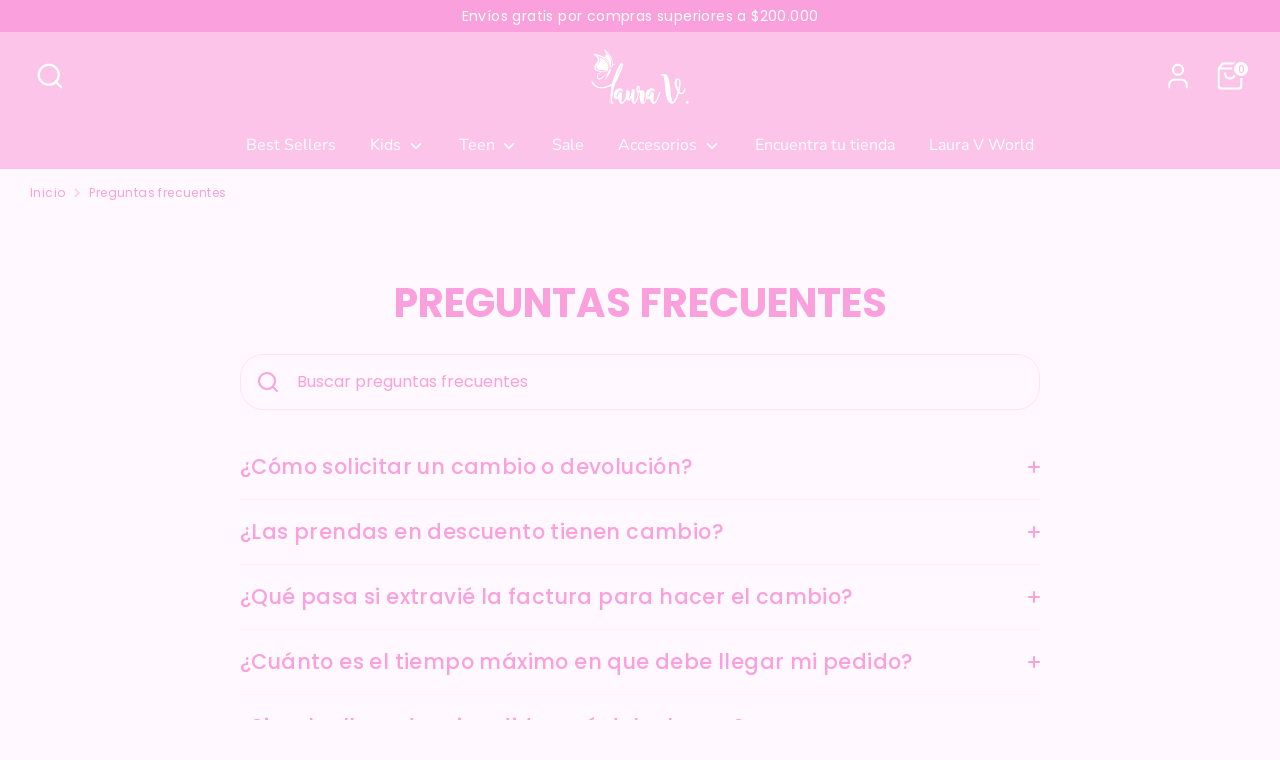

--- FILE ---
content_type: text/css
request_url: https://cdn.shopify.com/extensions/8068b04f-d09e-420d-b111-eaad6b5b86ce/free-shipping-bar-dynamic-16/assets/custom-styles.css
body_size: 80
content:
/* custom-styles.css file */
.progress-container {
    width: 100%;
    max-width: 1200px;
    margin: 20px auto;
    padding: 0 20px;
    font-family: -apple-system, BlinkMacSystemFont, 'Segoe UI', Roboto, Oxygen-Sans, Ubuntu, Cantarell, 'Helvetica Neue', sans-serif;
    position: relative;
    overflow: hidden; /* Add this to contain the rain effect */
    min-height: 150px; /* Adjust this value as needed */
}

.progress-bar {
    width: 100%;
    height: 24px;
    background-color: #e0e0e0; /* This will be the background of the unfilled part */
    border-radius: 12px;
    overflow: hidden;
    position: relative;
    box-shadow: inset 0 1px 3px rgba(0,0,0,0.2);
}

.progress {
    width: 0;
    height: 100%;
    border-radius: 12px;
    transition: width 0.5s ease-in-out;
    display: flex;
    align-items: center;
    justify-content: flex-end;
    padding-right: 10px;
}

.progress-icon {
    font-size: 18px;
    color: white;
    text-shadow: 0 1px 2px rgba(0,0,0,0.2);
}

.progress-info {
    display: flex;
    justify-content: space-between;
    align-items: center;
    margin-top: 10px;
    font-size: 14px;
    color: #333;
}

.progress-amount {
    font-weight: bold;
}

.message {
    text-align: center;
    flex-grow: 1;
}

.rewards {
    margin-top: 15px;
    display: flex;
    justify-content: space-between;
    font-size: 12px;
    color: #666;
}

.reward {
    text-align: center;
    flex-grow: 1;
    padding: 5px;
    border-right: 1px solid #e0e0e0;
    transition: all 0.3s ease;
    display: flex;
    flex-direction: column;
    align-items: center;
}

.reward:last-child {
    border-right: none;
}

.reward-icon {
    font-size: 18px;
    margin-bottom: 5px;
}

.reward.achieved {
    color: #4CAF50;
    font-weight: bold;
}

.reward.achieved .reward-icon {
    animation: bounce 0.5s;
}

@keyframes bounce {
    0%, 20%, 50%, 80%, 100% {transform: translateY(0);}
    40% {transform: translateY(-10px);}
    60% {transform: translateY(-5px);}
}

@media (max-width: 768px) {
    .rewards {
        flex-direction: column;
    }
    .reward {
        border-right: none;
        border-bottom: 1px solid #e0e0e0;
        padding: 10px 0;
    }
    .reward:last-child {
        border-bottom: none;
    }
}
.rain-container {
    position: absolute;
    top: 0;
    left: 0;
    right: 0;
    bottom: 0;
    overflow: hidden;
    pointer-events: none; /* Allow clicks to pass through to elements below */
}
.rain {
    position: absolute;
    top: -20px; /* Start above the container */
    font-size: 20px;
    animation: fall linear;
    z-index: 1000;
}

@keyframes fall {
    to {
        transform: translateY(calc(100% + 20px)); /* Fall past the bottom of the container */
    }
}


--- FILE ---
content_type: text/css
request_url: https://lauravgirls.com/cdn/shop/t/17/assets/swatches.css?v=47157303634978171471764308484
body_size: 123
content:
[data-swatch=acua]:not([data-swatch-native]){--swatch-background-image: url(//lauravgirls.com/cdn/shop/files/acua_128x128_crop_center.png?v=9258994222729729423) }[data-swatch=amarillo]:not([data-swatch-native]){--swatch-background-image: url(//lauravgirls.com/cdn/shop/files/amarillo_128x128_crop_center.png?v=2889102268775255763) }[data-swatch=azul]:not([data-swatch-native]){--swatch-background-image: url(//lauravgirls.com/cdn/shop/files/azul_128x128_crop_center.png?v=15542781517629214022) }[data-swatch="azul rey"]:not([data-swatch-native]){--swatch-background-image: url(//lauravgirls.com/cdn/shop/files/azul-rey_128x128_crop_center.png?v=8924118353192454128) }[data-swatch=beige]:not([data-swatch-native]){--swatch-background-image: url(//lauravgirls.com/cdn/shop/files/beige_128x128_crop_center.png?v=4373447411759380297) }[data-swatch=blanco]:not([data-swatch-native]){--swatch-background-image: url(//lauravgirls.com/cdn/shop/files/blanco_128x128_crop_center.png?v=5371431768274652004) }[data-swatch=camel]:not([data-swatch-native]){--swatch-background-image: url(//lauravgirls.com/cdn/shop/files/camel_128x128_crop_center.png?v=4373447411759380297) }[data-swatch=champa\f1 a]:not([data-swatch-native]){--swatch-background-image: url(//lauravgirls.com/cdn/shop/files/champana_128x128_crop_center.png?v=10558981548350199706) }[data-swatch=dorado]:not([data-swatch-native]){--swatch-background-image: url(//lauravgirls.com/cdn/shop/files/dorado_128x128_crop_center.png?v=16878194299297043980) }[data-swatch=estampado]:not([data-swatch-native]){--swatch-background-image: url(//lauravgirls.com/cdn/shop/files/estampado_128x128_crop_center.png?v=11879639432103875328) }[data-swatch=fucsia]:not([data-swatch-native]){--swatch-background-image: url(//lauravgirls.com/cdn/shop/files/fucsia_128x128_crop_center.png?v=11513907483414794732) }[data-swatch=indigo]:not([data-swatch-native]){--swatch-background-image: url(//lauravgirls.com/cdn/shop/files/indigo_128x128_crop_center.png?v=18078146033844761191) }[data-swatch=lila]:not([data-swatch-native]){--swatch-background-image: url(//lauravgirls.com/cdn/shop/files/lila_128x128_crop_center.png?v=2840867781696125341) }[data-swatch=menta]:not([data-swatch-native]){--swatch-background-image: url(//lauravgirls.com/cdn/shop/files/menta_128x128_crop_center.png?v=8682947471182996794) }[data-swatch=morado]:not([data-swatch-native]){--swatch-background-image: url(//lauravgirls.com/cdn/shop/files/morado_128x128_crop_center.png?v=262008320466135761) }[data-swatch=mostaza]:not([data-swatch-native]){--swatch-background-image: url(//lauravgirls.com/cdn/shop/files/mostaza_128x128_crop_center.png?v=14733643460928918662) }[data-swatch=negro]:not([data-swatch-native]){--swatch-background-image: url(//lauravgirls.com/cdn/shop/files/negroo_128x128_crop_center.png?v=947525139557295742) }[data-swatch="palo de rosa"]:not([data-swatch-native]){--swatch-background-image: url(//lauravgirls.com/cdn/shop/files/palo-de-rosa_128x128_crop_center.png?v=8135657491174677581) }[data-swatch=plateado]:not([data-swatch-native]){--swatch-background-image: url(//lauravgirls.com/cdn/shop/files/plateado_128x128_crop_center.png?v=6661577504269537978) }[data-swatch=rayas]:not([data-swatch-native]){--swatch-background-image: url(//lauravgirls.com/cdn/shop/files/rayas_128x128_crop_center.png?v=7356937904777035975) }[data-swatch=rojo]:not([data-swatch-native]){--swatch-background-image: url(//lauravgirls.com/cdn/shop/files/rojo_128x128_crop_center.png?v=14780110570298133009) }[data-swatch=rosado]:not([data-swatch-native]){--swatch-background-image: url(//lauravgirls.com/cdn/shop/files/rosado_128x128_crop_center.png?v=4599645757009063500) }[data-swatch=skyn]:not([data-swatch-native]){--swatch-background-image: url(//lauravgirls.com/cdn/shop/files/skyn_128x128_crop_center.png?v=13507530913675549627) }[data-swatch=turquesa]:not([data-swatch-native]){--swatch-background-image: url(//lauravgirls.com/cdn/shop/files/turquesa_128x128_crop_center.png?2749) }[data-swatch=verde]:not([data-swatch-native]){--swatch-background-image: url(//lauravgirls.com/cdn/shop/files/verde_128x128_crop_center.png?v=8047469515647603954) }[data-swatch="verde oliva"]:not([data-swatch-native]){--swatch-background-image: url(//lauravgirls.com/cdn/shop/files/verde-oliva_128x128_crop_center.png?v=8423929686721394412) }[data-swatch=turqui]:not([data-swatch-native]){--swatch-background-color:#49d0cc}[data-swatch=coral]:not([data-swatch-native]){--swatch-background-color: #eb636b}[data-swatch="coral claro"]:not([data-swatch-native]){--swatch-background-color: #F08080}[data-swatch="dark pink"]:not([data-swatch-native]){--swatch-background-color: #e75480}[data-swatch=kaki]:not([data-swatch-native]){--swatch-background-color: #C3B091}[data-swatch=magenta]:not([data-swatch-native]){--swatch-background-color: #cf3476}[data-swatch="verde claro"]:not([data-swatch-native]){--swatch-background-color: #8DB600}
/*# sourceMappingURL=/cdn/shop/t/17/assets/swatches.css.map?v=47157303634978171471764308484 */


--- FILE ---
content_type: text/javascript
request_url: https://cdn.shopify.com/extensions/8068b04f-d09e-420d-b111-eaad6b5b86ce/free-shipping-bar-dynamic-16/assets/slidingcart.js
body_size: 79
content:
//const shopLanguage = window.vpStoreLocale;

function slidingCartConfig(slidingCart, userSlidingCartClass) {
  function insertProgressBar(targetElement) {
    const progressBarHTML = `
      <div id="progress-container" class="progress-container">
        <div class="progress-bar">
          <div class="progress">
            <span class="progress-icon">🛒</span>
          </div>
        </div>
        <div class="progress-info">
          <span class="progress-amount">₹0.00</span>
          <span class="message"></span>
        </div>
        <div id="rewards" class="rewards">
          <!-- Rewards will be dynamically inserted here -->
        </div>
      </div>
    `;
    targetElement.insertAdjacentHTML('beforebegin', progressBarHTML);
    setTimeout(() => {
      console.log('Progress bar inserted in sliding cart');
      //updateProgressBar();
    }, 3000);
  }

  function findAndInsertProgressBar() {
    let cartForm = document.querySelector('form[action="/cart"]');
    
    if (!cartForm && shopLanguage && shopLanguage !== "en") {
      cartForm = document.querySelector(`form[action="/${shopLanguage}/cart"]`);
    }
    
    if (!cartForm) {
      console.log("Cart form not found");
      return;
    }

    if (document.getElementsByClassName("progress-container").length > 0) return;

    if (cartForm.children[0].children[0] === undefined) {
      if (document.getElementsByClassName("cart__contents").length != 0) {
        insertProgressBar(document.getElementsByClassName("cart__contents")[0]);
      } else {
        const checkoutButtonSelector = 'button, input[type="submit"]';
        const checkoutTextOptions = ['Check out', 'Checkout', 'checkout', 'check out'];
        let checkoutButton;

        for (const text of checkoutTextOptions) {
          checkoutButton = Array.from(document.querySelectorAll(checkoutButtonSelector)).find(
            button => button.textContent.trim().toLowerCase() === text.toLowerCase() ||
                      button.value.trim().toLowerCase() === text.toLowerCase()
          );
          if (checkoutButton) break;
        }

        if (checkoutButton) {
          insertProgressBar(checkoutButton.closest('form') || checkoutButton.parentElement);
        } else {
          insertProgressBar(cartForm);
        }
      }
    } else {
      insertProgressBar(cartForm);
    }
  }

  if (slidingCart === true) {
    if (userSlidingCartClass !== null && userSlidingCartClass !== '') {
      const userSpecifiedElement = document.querySelector(`.${userSlidingCartClass}`);
      if (userSpecifiedElement) {
        insertProgressBar(userSpecifiedElement);
      } else {
        console.log(`Element with class "${userSlidingCartClass}" not found. Falling back to default method.`);
        findAndInsertProgressBar();
      }
    } else {
      findAndInsertProgressBar();
    }
  }
}

// Usage example:
// slidingCartConfig(true, 'user-specified-cart-class');
// or
// slidingCartConfig(true, null);

--- FILE ---
content_type: application/javascript
request_url: https://progress-bar.gadget.app/api/client/web.min.js
body_size: 41781
content:
"use strict";(()=>{var Ha=Object.create;var nl=Object.defineProperty;var $a=Object.getOwnPropertyDescriptor;var za=Object.getOwnPropertyNames;var Ya=Object.getPrototypeOf,Za=Object.prototype.hasOwnProperty;var Xe=(e,n)=>()=>(e&&(n=e(e=0)),n);var Xa=(e,n)=>()=>(n||e((n={exports:{}}).exports,n),n.exports),er=(e,n)=>{for(var t in n)nl(e,t,{get:n[t],enumerable:!0})},nr=(e,n,t,l)=>{if(n&&typeof n=="object"||typeof n=="function")for(let i of za(n))!Za.call(e,i)&&i!==t&&nl(e,i,{get:()=>n[i],enumerable:!(l=$a(n,i))||l.enumerable});return e};var tr=(e,n,t)=>(t=e!=null?Ha(Ya(e)):{},nr(n||!e||!e.__esModule?nl(t,"default",{value:e,enumerable:!0}):t,e));var la=Xa((cn,ta)=>{var jt=typeof globalThis!="undefined"&&globalThis||typeof self!="undefined"&&self||typeof global!="undefined"&&global,Qt=function(){function e(){this.fetch=!1,this.DOMException=jt.DOMException}return e.prototype=jt,new e}();(function(e){var n=function(t){var l=typeof e!="undefined"&&e||typeof self!="undefined"&&self||typeof global!="undefined"&&global||{},i={searchParams:"URLSearchParams"in l,iterable:"Symbol"in l&&"iterator"in Symbol,blob:"FileReader"in l&&"Blob"in l&&function(){try{return new Blob,!0}catch(c){return!1}}(),formData:"FormData"in l,arrayBuffer:"ArrayBuffer"in l};function a(c){return c&&DataView.prototype.isPrototypeOf(c)}if(i.arrayBuffer)var r=["[object Int8Array]","[object Uint8Array]","[object Uint8ClampedArray]","[object Int16Array]","[object Uint16Array]","[object Int32Array]","[object Uint32Array]","[object Float32Array]","[object Float64Array]"],o=ArrayBuffer.isView||function(c){return c&&r.indexOf(Object.prototype.toString.call(c))>-1};function s(c){if(typeof c!="string"&&(c=String(c)),/[^a-z0-9\-#$%&'*+.^_`|~!]/i.test(c)||c==="")throw new TypeError('Invalid character in header field name: "'+c+'"');return c.toLowerCase()}function u(c){return typeof c!="string"&&(c=String(c)),c}function S(c){var m={next:function(){var C=c.shift();return{done:C===void 0,value:C}}};return i.iterable&&(m[Symbol.iterator]=function(){return m}),m}function d(c){this.map={},c instanceof d?c.forEach(function(m,C){this.append(C,m)},this):Array.isArray(c)?c.forEach(function(m){if(m.length!=2)throw new TypeError("Headers constructor: expected name/value pair to be length 2, found"+m.length);this.append(m[0],m[1])},this):c&&Object.getOwnPropertyNames(c).forEach(function(m){this.append(m,c[m])},this)}d.prototype.append=function(c,m){c=s(c),m=u(m);var C=this.map[c];this.map[c]=C?C+", "+m:m},d.prototype.delete=function(c){delete this.map[s(c)]},d.prototype.get=function(c){return c=s(c),this.has(c)?this.map[c]:null},d.prototype.has=function(c){return this.map.hasOwnProperty(s(c))},d.prototype.set=function(c,m){this.map[s(c)]=u(m)},d.prototype.forEach=function(c,m){for(var C in this.map)this.map.hasOwnProperty(C)&&c.call(m,this.map[C],C,this)},d.prototype.keys=function(){var c=[];return this.forEach(function(m,C){c.push(C)}),S(c)},d.prototype.values=function(){var c=[];return this.forEach(function(m){c.push(m)}),S(c)},d.prototype.entries=function(){var c=[];return this.forEach(function(m,C){c.push([C,m])}),S(c)},i.iterable&&(d.prototype[Symbol.iterator]=d.prototype.entries);function y(c){if(!c._noBody){if(c.bodyUsed)return Promise.reject(new TypeError("Already read"));c.bodyUsed=!0}}function p(c){return new Promise(function(m,C){c.onload=function(){m(c.result)},c.onerror=function(){C(c.error)}})}function b(c){var m=new FileReader,C=p(m);return m.readAsArrayBuffer(c),C}function T(c){var m=new FileReader,C=p(m),M=/charset=([A-Za-z0-9_-]+)/.exec(c.type),R=M?M[1]:"utf-8";return m.readAsText(c,R),C}function x(c){for(var m=new Uint8Array(c),C=new Array(m.length),M=0;M<m.length;M++)C[M]=String.fromCharCode(m[M]);return C.join("")}function D(c){if(c.slice)return c.slice(0);var m=new Uint8Array(c.byteLength);return m.set(new Uint8Array(c)),m.buffer}function N(){return this.bodyUsed=!1,this._initBody=function(c){this.bodyUsed=this.bodyUsed,this._bodyInit=c,c?typeof c=="string"?this._bodyText=c:i.blob&&Blob.prototype.isPrototypeOf(c)?this._bodyBlob=c:i.formData&&FormData.prototype.isPrototypeOf(c)?this._bodyFormData=c:i.searchParams&&URLSearchParams.prototype.isPrototypeOf(c)?this._bodyText=c.toString():i.arrayBuffer&&i.blob&&a(c)?(this._bodyArrayBuffer=D(c.buffer),this._bodyInit=new Blob([this._bodyArrayBuffer])):i.arrayBuffer&&(ArrayBuffer.prototype.isPrototypeOf(c)||o(c))?this._bodyArrayBuffer=D(c):this._bodyText=c=Object.prototype.toString.call(c):(this._noBody=!0,this._bodyText=""),this.headers.get("content-type")||(typeof c=="string"?this.headers.set("content-type","text/plain;charset=UTF-8"):this._bodyBlob&&this._bodyBlob.type?this.headers.set("content-type",this._bodyBlob.type):i.searchParams&&URLSearchParams.prototype.isPrototypeOf(c)&&this.headers.set("content-type","application/x-www-form-urlencoded;charset=UTF-8"))},i.blob&&(this.blob=function(){var c=y(this);if(c)return c;if(this._bodyBlob)return Promise.resolve(this._bodyBlob);if(this._bodyArrayBuffer)return Promise.resolve(new Blob([this._bodyArrayBuffer]));if(this._bodyFormData)throw new Error("could not read FormData body as blob");return Promise.resolve(new Blob([this._bodyText]))}),this.arrayBuffer=function(){if(this._bodyArrayBuffer){var c=y(this);return c||(ArrayBuffer.isView(this._bodyArrayBuffer)?Promise.resolve(this._bodyArrayBuffer.buffer.slice(this._bodyArrayBuffer.byteOffset,this._bodyArrayBuffer.byteOffset+this._bodyArrayBuffer.byteLength)):Promise.resolve(this._bodyArrayBuffer))}else{if(i.blob)return this.blob().then(b);throw new Error("could not read as ArrayBuffer")}},this.text=function(){var c=y(this);if(c)return c;if(this._bodyBlob)return T(this._bodyBlob);if(this._bodyArrayBuffer)return Promise.resolve(x(this._bodyArrayBuffer));if(this._bodyFormData)throw new Error("could not read FormData body as text");return Promise.resolve(this._bodyText)},i.formData&&(this.formData=function(){return this.text().then(g)}),this.json=function(){return this.text().then(JSON.parse)},this}var _=["CONNECT","DELETE","GET","HEAD","OPTIONS","PATCH","POST","PUT","TRACE"];function h(c){var m=c.toUpperCase();return _.indexOf(m)>-1?m:c}function v(c,m){if(!(this instanceof v))throw new TypeError('Please use the "new" operator, this DOM object constructor cannot be called as a function.');m=m||{};var C=m.body;if(c instanceof v){if(c.bodyUsed)throw new TypeError("Already read");this.url=c.url,this.credentials=c.credentials,m.headers||(this.headers=new d(c.headers)),this.method=c.method,this.mode=c.mode,this.signal=c.signal,!C&&c._bodyInit!=null&&(C=c._bodyInit,c.bodyUsed=!0)}else this.url=String(c);if(this.credentials=m.credentials||this.credentials||"same-origin",(m.headers||!this.headers)&&(this.headers=new d(m.headers)),this.method=h(m.method||this.method||"GET"),this.mode=m.mode||this.mode||null,this.signal=m.signal||this.signal||function(){if("AbortController"in l){var O=new AbortController;return O.signal}}(),this.referrer=null,(this.method==="GET"||this.method==="HEAD")&&C)throw new TypeError("Body not allowed for GET or HEAD requests");if(this._initBody(C),(this.method==="GET"||this.method==="HEAD")&&(m.cache==="no-store"||m.cache==="no-cache")){var M=/([?&])_=[^&]*/;if(M.test(this.url))this.url=this.url.replace(M,"$1_="+new Date().getTime());else{var R=/\?/;this.url+=(R.test(this.url)?"&":"?")+"_="+new Date().getTime()}}}v.prototype.clone=function(){return new v(this,{body:this._bodyInit})};function g(c){var m=new FormData;return c.trim().split("&").forEach(function(C){if(C){var M=C.split("="),R=M.shift().replace(/\+/g," "),O=M.join("=").replace(/\+/g," ");m.append(decodeURIComponent(R),decodeURIComponent(O))}}),m}function W(c){var m=new d,C=c.replace(/\r?\n[\t ]+/g," ");return C.split("\r").map(function(M){return M.indexOf(`
`)===0?M.substr(1,M.length):M}).forEach(function(M){var R=M.split(":"),O=R.shift().trim();if(O){var I=R.join(":").trim();try{m.append(O,I)}catch(B){console.warn("Response "+B.message)}}}),m}N.call(v.prototype);function Z(c,m){if(!(this instanceof Z))throw new TypeError('Please use the "new" operator, this DOM object constructor cannot be called as a function.');if(m||(m={}),this.type="default",this.status=m.status===void 0?200:m.status,this.status<200||this.status>599)throw new RangeError("Failed to construct 'Response': The status provided (0) is outside the range [200, 599].");this.ok=this.status>=200&&this.status<300,this.statusText=m.statusText===void 0?"":""+m.statusText,this.headers=new d(m.headers),this.url=m.url||"",this._initBody(c)}N.call(Z.prototype),Z.prototype.clone=function(){return new Z(this._bodyInit,{status:this.status,statusText:this.statusText,headers:new d(this.headers),url:this.url})},Z.error=function(){var c=new Z(null,{status:200,statusText:""});return c.ok=!1,c.status=0,c.type="error",c};var dn=[301,302,303,307,308];Z.redirect=function(c,m){if(dn.indexOf(m)===-1)throw new RangeError("Invalid status code");return new Z(null,{status:m,headers:{location:c}})},t.DOMException=l.DOMException;try{new t.DOMException}catch(c){t.DOMException=function(m,C){this.message=m,this.name=C;var M=Error(m);this.stack=M.stack},t.DOMException.prototype=Object.create(Error.prototype),t.DOMException.prototype.constructor=t.DOMException}function Ye(c,m){return new Promise(function(C,M){var R=new v(c,m);if(R.signal&&R.signal.aborted)return M(new t.DOMException("Aborted","AbortError"));var O=new XMLHttpRequest;function I(){O.abort()}O.onload=function(){var q={statusText:O.statusText,headers:W(O.getAllResponseHeaders()||"")};R.url.indexOf("file://")===0&&(O.status<200||O.status>599)?q.status=200:q.status=O.status,q.url="responseURL"in O?O.responseURL:q.headers.get("X-Request-URL");var E="response"in O?O.response:O.responseText;setTimeout(function(){C(new Z(E,q))},0)},O.onerror=function(){setTimeout(function(){M(new TypeError("Network request failed"))},0)},O.ontimeout=function(){setTimeout(function(){M(new TypeError("Network request timed out"))},0)},O.onabort=function(){setTimeout(function(){M(new t.DOMException("Aborted","AbortError"))},0)};function B(q){try{return q===""&&l.location.href?l.location.href:q}catch(E){return q}}if(O.open(R.method,B(R.url),!0),R.credentials==="include"?O.withCredentials=!0:R.credentials==="omit"&&(O.withCredentials=!1),"responseType"in O&&(i.blob?O.responseType="blob":i.arrayBuffer&&(O.responseType="arraybuffer")),m&&typeof m.headers=="object"&&!(m.headers instanceof d||l.Headers&&m.headers instanceof l.Headers)){var w=[];Object.getOwnPropertyNames(m.headers).forEach(function(q){w.push(s(q)),O.setRequestHeader(q,u(m.headers[q]))}),R.headers.forEach(function(q,E){w.indexOf(E)===-1&&O.setRequestHeader(E,q)})}else R.headers.forEach(function(q,E){O.setRequestHeader(E,q)});R.signal&&(R.signal.addEventListener("abort",I),O.onreadystatechange=function(){O.readyState===4&&R.signal.removeEventListener("abort",I)}),O.send(typeof R._bodyInit=="undefined"?null:R._bodyInit)})}return Ye.polyfill=!0,l.fetch||(l.fetch=Ye,l.Headers=d,l.Request=v,l.Response=Z),t.Headers=d,t.Request=v,t.Response=Z,t.fetch=Ye,t}({})})(Qt);Qt.fetch.ponyfill=!0;delete Qt.fetch.polyfill;var _n=jt.fetch?jt:Qt;cn=_n.fetch;cn.default=_n.fetch;cn.fetch=_n.fetch;cn.Headers=_n.Headers;cn.Request=_n.Request;cn.Response=_n.Response;ta.exports=cn});var ia=Xe(()=>{});var aa=Xe(()=>{ia()});function sa(e){let n={left:e.left,delta:e.delta,children:void 0,name:void 0,nested:!1,stopped:!1};function t(l){var i;let a=[Pr,Vr,Lr,Kr,Jr];for(let r of a)if(r(l),l.stopped){l.stopped=!1;break}if(l.children)for(let r of l.children)t(r),l.result=(i=l.result)!==null&&i!==void 0?i:l.left,"result"in r?l.result[r.name]=r.result:delete l.result[r.name]}return t(n),n.result}function Pr(e){if(!(!e||!e.children)&&!e.delta._t){for(let n of e.children)Object.prototype.hasOwnProperty.call(e.left,n.name)&&n.result===void 0?delete e.left[n.name]:e.left[n.name]!==n.result&&(e.left[n.name]=n.result);e.result=e.left,e.stopped=!0}}function Vr(e){if(!e||!e.children||e.delta._t!=="a")return;let n=e.children.length,t;for(let l=0;l<n;l++)t=e.children[l],e.left[t.name]=t.result;e.result=e.left,e.stopped=!0}function Lr(e){if(typeof e.delta=="undefined"){e.result=e.left;return}if(e.nested=!Array.isArray(e.delta),!e.nested){if(e.delta.length===1){e.result=e.delta[0],e.stopped=!0;return}if(e.delta.length===2){e.result=e.delta[1],e.stopped=!0;return}e.delta.length===3&&e.delta[2]===0&&(e.stopped=!0)}}function Kr(e){if(e.nested&&!e.delta._t){for(let n in e.delta)e.children===void 0&&(e.children=[]),e.children.push({left:e.left[n],delta:e.delta[n],name:n,stopped:!1});e.stopped=!0}}function Jr(e){if(!e.nested||e.delta._t!=="a")return;let n,t,l=e.delta,i=e.left,a=[],r=[],o=[];for(n in l)if(n!=="_t")if(n[0]==="_")if(l[n][2]===0||l[n][2]===ra)a.push(parseInt(n.slice(1),10));else throw new Error(`only removal or move can be applied at original array indices, invalid diff type: ${l[n][2]}`);else l[n].length===1?r.push({index:parseInt(n,10),value:l[n][0]}):o.push({index:parseInt(n,10),delta:l[n]});for(a=a.sort(oa.numerically),n=a.length-1;n>=0;n--){t=a[n];let S=l[`_${t}`],d=i.splice(t,1)[0];S[2]===ra&&r.push({index:S[1],value:d})}r=r.sort(oa.numericallyBy("index"));let s=r.length;for(n=0;n<s;n++){let S=r[n];i.splice(S.index,0,S.value)}let u=o.length;if(u>0)for(n=0;n<u;n++){let S=o[n];e.children===void 0&&(e.children=[]),e.children.push({left:e.left[S.index],delta:S.delta,name:S.index,stopped:!1})}if(!e.children){e.result=e.left,e.stopped=!0;return}}var ra,oa,ua=Xe(()=>{ra=3,oa={numerically(e,n){return e-n},numericallyBy(e){return(n,t)=>n[e]-t[e]}}});var ca=Xe(()=>{aa();ua()});function Kl(e){e!=null&&typeof e.then=="function"&&e.then(Yt,Yt)}function qn(e){let n=e.err,t=Promise.resolve(e.execution).then(l=>{if(n!=null)throw n;return l});return e.err=void 0,e.execution=t.then(()=>{},()=>{}),e.pending===void 0?t:e.pending.then(()=>t)}function bn(e,n){let t=e.state>=$t;return Promise.resolve(n).then(l=>!t&&e.state>=Jl?qn(e).then(i=>({value:i,done:!0})):{value:l,done:t})}function jl(e,n){if(!(e.state>=gn))if(e.state=gn,e.onnext(),e.onstop(),e.err==null&&(e.err=n),e.pushes.length===0&&(typeof e.buffer=="undefined"||e.buffer.empty))at(e);else for(let t of e.pushes)t.resolve()}function at(e){if(!(e.state>=$t)){e.state<gn&&jl(e),e.state=$t,e.buffer=void 0;for(let n of e.nexts){let t=e.pending===void 0?qn(e):e.pending.then(()=>qn(e));n.resolve(bn(e,t))}e.pushes=[],e.nexts=[]}}function da(e){e.state>=Jl||(e.state<$t&&at(e),e.state=Jl)}function jr(e,n){if(Kl(n),e.pushes.length>=zt)throw new Ht(`No more than ${zt} pending calls to push are allowed on a single repeater.`);if(e.state>=gn)return Promise.resolve(void 0);let t=e.pending===void 0?Promise.resolve(n):e.pending.then(()=>n);t=t.catch(o=>{e.state<gn&&(e.err=o),da(e)});let l;e.nexts.length?(e.nexts.shift().resolve(bn(e,t)),e.nexts.length?l=Promise.resolve(e.nexts[0].value):l=new Promise(s=>e.onnext=s)):typeof e.buffer!="undefined"&&!e.buffer.full?(e.buffer.add(t),l=Promise.resolve(void 0)):l=new Promise(o=>e.pushes.push({resolve:o,value:t}));let i=!0,a={},r=l.catch(o=>{if(i)throw o});return a.then=(o,s)=>(i=!1,Promise.prototype.then.call(l,o,s)),a.catch=o=>(i=!1,Promise.prototype.catch.call(l,o)),a.finally=l.finally.bind(l),e.pending=t.then(()=>r).catch(o=>{e.err=o,da(e)}),a}function Qr(e){let n=jl.bind(null,e),t=new Promise(l=>e.onstop=l);return n.then=t.then.bind(t),n.catch=t.catch.bind(t),n.finally=t.finally.bind(t),n}function Wr(e){if(e.state>=pa)return;e.state=pa;let n=jr.bind(null,e),t=Qr(e);e.execution=new Promise(l=>l(e.executor(n,t))),e.execution.catch(()=>jl(e))}var Ht,Ll,pa,gn,$t,Jl,zt,Yt,Wt,Zt,Sa=Xe(()=>{Ht=class extends Error{constructor(n){super(n),Object.defineProperty(this,"name",{value:"RepeaterOverflowError",enumerable:!1}),typeof Object.setPrototypeOf=="function"?Object.setPrototypeOf(this,this.constructor.prototype):this.__proto__=this.constructor.prototype,typeof Error.captureStackTrace=="function"&&Error.captureStackTrace(this,this.constructor)}};Ll=0,pa=1,gn=2,$t=3,Jl=4,zt=1024,Yt=()=>{};Wt=new WeakMap,Zt=class{constructor(n,t){Wt.set(this,{executor:n,buffer:t,err:void 0,state:Ll,pushes:[],nexts:[],pending:void 0,execution:void 0,onnext:Yt,onstop:Yt})}next(n){Kl(n);let t=Wt.get(this);if(t===void 0)throw new Error("WeakMap error");if(t.nexts.length>=zt)throw new Ht(`No more than ${zt} pending calls to next are allowed on a single repeater.`);if(t.state<=Ll&&Wr(t),t.onnext(n),typeof t.buffer!="undefined"&&!t.buffer.empty){let l=bn(t,t.buffer.remove());if(t.pushes.length){let i=t.pushes.shift();t.buffer.add(i.value),t.onnext=i.resolve}return l}else if(t.pushes.length){let l=t.pushes.shift();return t.onnext=l.resolve,bn(t,l.value)}else if(t.state>=gn)return at(t),bn(t,qn(t));return new Promise(l=>t.nexts.push({resolve:l,value:n}))}return(n){Kl(n);let t=Wt.get(this);if(t===void 0)throw new Error("WeakMap error");return at(t),t.execution=Promise.resolve(t.execution).then(()=>n),bn(t,qn(t))}throw(n){let t=Wt.get(this);if(t===void 0)throw new Error("WeakMap error");return t.state<=Ll||t.state>=gn||typeof t.buffer!="undefined"&&!t.buffer.empty?(at(t),t.err==null&&(t.err=n),bn(t,qn(t))):this.next(Promise.reject(n))}[Symbol.asyncIterator](){return this}}});var fa,ya=Xe(()=>{Sa();fa=e=>n=>new Zt(async(t,l)=>{let i=n[Symbol.asyncIterator]();l.then(()=>{var s;return(s=i.return)===null||s===void 0?void 0:s.call(i)}).catch(console.log);let a=null,r=0,o;for(;(o=await i.next()).done===!1;){if("revision"in o.value&&o.value.revision){let s={};if(o.value.revision===1)if(o.value.data!==void 0)s.data=o.value.data,a=o.value.data,r=1;else throw new Error("Missing data.");else{if(!a)throw new Error("No previousData available.");if(!o.value.patch)throw new Error("Missing patch.");if(r+1!==o.value.revision)throw new Error("Wrong revision received.");a=e(a,o.value.patch),s.data={...a},r++}o.value.extensions&&(s.extensions=o.value.extensions),o.value.errors&&(s.errors=o.value.errors),await t(s);continue}await t(o.value)}l()})});function Hr(e,n,t){let l=async function*(){yield*e}(),i=l.return.bind(l);if(n&&(l.return=(...a)=>(n(),i(...a))),t){let a=l.throw.bind(l);l.throw=r=>(t(r),a(r))}return l}function ha(){let e={};return e.promise=new Promise((n,t)=>{e.resolve=n,e.reject=t}),e}function $r(){let e={type:"running"},n=ha(),t=[];function l(r){e.type==="running"&&(t.push(r),n.resolve(),n=ha())}let i=async function*(){for(;;)if(t.length>0)yield t.shift();else{if(e.type==="error")throw e.error;if(e.type==="finished")return;await n.promise}}(),a=Hr(i,()=>{e.type==="running"&&(e={type:"finished"},n.resolve())},r=>{e.type==="running"&&(e={type:"error",error:r},n.resolve())});return{pushValue:l,asyncIterableIterator:a}}function ba(e,n){return(async()=>{try{for await(let l of e)n.next(l);n.complete()}catch(l){n.error(l)}})(),()=>{var l;(l=e.return)===null||l===void 0||l.call(e)}}var ma,ga=Xe(()=>{ma=e=>{let{pushValue:n,asyncIterableIterator:t}=$r(),l=e({next:r=>{n(r)},complete:()=>{t.return()},error:r=>{t.throw(r)}}),i=t.return,a;return t.return=()=>(a===void 0&&(l(),a=i()),a),t}});var Ra={};er(Ra,{applyAsyncIterableIteratorToSink:()=>ba,applyJSONDiffPatch:()=>Aa,applyLiveQueryJSONDiffPatch:()=>zr,makeAsyncIterableIteratorFromSink:()=>ma});var Aa,zr,Oa=Xe(()=>{ca();ya();ga();Aa=(e,n)=>sa({left:e,delta:n}),zr=fa(Aa)});var Zl=Symbol.for("gadget/modelRelationships");var il=()=>{},fe=il;function ve(e){return{tag:0,0:e}}function Kn(e){return{tag:1,0:e}}var ll=()=>typeof Symbol=="function"&&Symbol.asyncIterator||"@@asyncIterator";var lr=e=>e;function G(e){return n=>t=>{var l=fe;n(i=>{i===0?t(0):i.tag===0?(l=i[0],t(i)):e(i[0])?t(i):l(0)})}}function en(e){return n=>t=>n(l=>{l===0||l.tag===0?t(l):t(Kn(e(l[0])))})}function Rn(e){return n=>t=>{var l=[],i=fe,a=!1,r=!1;n(o=>{r||(o===0?(r=!0,l.length||t(0)):o.tag===0?i=o[0]:(a=!1,function(u){var S=fe;u(d=>{if(d===0){if(l.length){var y=l.indexOf(S);y>-1&&(l=l.slice()).splice(y,1),l.length||(r?t(0):a||(a=!0,i(0)))}}else d.tag===0?(l.push(S=d[0]),S(0)):l.length&&(t(d),S(0))})}(e(o[0])),a||(a=!0,i(0))))}),t(ve(o=>{if(o===1){r||(r=!0,i(1));for(var s=0,u=l,S=l.length;s<S;s++)u[s](1);l.length=0}else{!r&&!a?(a=!0,i(0)):a=!1;for(var d=0,y=l,p=l.length;d<p;d++)y[d](0)}}))}}function ir(e){return Rn(lr)(e)}function Me(e){return ir(rr(e))}function ot(e){return n=>t=>{var l=!1;n(i=>{if(!l)if(i===0)l=!0,t(0),e();else if(i.tag===0){var a=i[0];t(ve(r=>{r===1?(l=!0,a(1),e()):a(r)}))}else t(i)})}}function On(e){return n=>t=>{var l=!1;n(i=>{if(!l)if(i===0)l=!0,t(0);else if(i.tag===0){var a=i[0];t(ve(r=>{r===1&&(l=!0),a(r)}))}else e(i[0]),t(i)})}}function al(e){return n=>t=>n(l=>{l===0?t(0):l.tag===0?(t(l),e()):t(l)})}function vn(e){var n=[],t=fe,l=!1;return i=>{n.push(i),n.length===1&&e(a=>{if(a===0){for(var r=0,o=n,s=n.length;r<s;r++)o[r](0);n.length=0}else if(a.tag===0)t=a[0];else{l=!1;for(var u=0,S=n,d=n.length;u<d;u++)S[u](a)}}),i(ve(a=>{if(a===1){var r=n.indexOf(i);r>-1&&(n=n.slice()).splice(r,1),n.length||t(1)}else l||(l=!0,t(0))}))}}function rl(e){return n=>t=>{var l=fe,i=fe,a=!1,r=!1,o=!1,s=!1;n(u=>{s||(u===0?(s=!0,o||t(0)):u.tag===0?l=u[0]:(o&&(i(1),i=fe),a?a=!1:(a=!0,l(0)),function(d){o=!0,d(y=>{o&&(y===0?(o=!1,s?t(0):a||(a=!0,l(0))):y.tag===0?(r=!1,(i=y[0])(0)):(t(y),r?r=!1:i(0)))})}(e(u[0]))))}),t(ve(u=>{u===1?(s||(s=!0,l(1)),o&&(o=!1,i(1))):(!s&&!a&&(a=!0,l(0)),o&&!r&&(r=!0,i(0)))}))}}function Tn(e){return n=>t=>{var l=fe,i=!1,a=0;n(r=>{i||(r===0?(i=!0,t(0)):r.tag===0?e<=0?(i=!0,t(0),r[0](1)):l=r[0]:a++<e?(t(r),!i&&a>=e&&(i=!0,t(0),l(1))):t(r))}),t(ve(r=>{r===1&&!i?(i=!0,l(1)):r===0&&!i&&a<e&&l(0)}))}}function st(e){return n=>t=>{var l=fe,i=fe,a=!1;n(r=>{a||(r===0?(a=!0,i(1),t(0)):r.tag===0?(l=r[0],e(o=>{o===0||(o.tag===0?(i=o[0])(0):(a=!0,i(1),l(1),t(0)))})):t(r))}),t(ve(r=>{r===1&&!a?(a=!0,l(1),i(1)):a||l(0)}))}}function Xl(e,n){return t=>l=>{var i=fe,a=!1;t(r=>{a||(r===0?(a=!0,l(0)):r.tag===0?(i=r[0],l(r)):e(r[0])?l(r):(a=!0,n&&l(r),l(0),i(1)))})}}function ei(e){return n=>e()(n)}function ol(e){return n=>{var t=e[ll()]&&e[ll()]()||e,l=!1,i=!1,a=!1,r;n(ve(async o=>{if(o===1)l=!0,t.return&&t.return();else if(i)a=!0;else{for(a=i=!0;a&&!l;)if((r=await t.next()).done)l=!0,t.return&&await t.return(),n(0);else try{a=!1,n(Kn(r.value))}catch(s){if(t.throw)(l=!!(await t.throw(s)).done)&&n(0);else throw s}i=!1}}))}}function ar(e){return e[Symbol.asyncIterator]?ol(e):n=>{var t=e[Symbol.iterator](),l=!1,i=!1,a=!1,r;n(ve(o=>{if(o===1)l=!0,t.return&&t.return();else if(i)a=!0;else{for(a=i=!0;a&&!l;)if((r=t.next()).done)l=!0,t.return&&t.return(),n(0);else try{a=!1,n(Kn(r.value))}catch(s){if(t.throw)(l=!!t.throw(s).done)&&n(0);else throw s}i=!1}}))}}var rr=ar;function In(e){return n=>{var t=!1;n(ve(l=>{l===1?t=!0:t||(t=!0,n(Kn(e)),n(0))}))}}function ut(e){return n=>{var t=!1,l=e({next(i){t||n(Kn(i))},complete(){t||(t=!0,n(0))}});n(ve(i=>{i===1&&!t&&(t=!0,l())}))}}function ni(){var e,n;return{source:vn(ut(t=>(e=t.next,n=t.complete,il))),next(t){e&&e(t)},complete(){n&&n()}}}function sl(e){return ut(n=>(e.then(t=>{Promise.resolve(t).then(()=>{n.next(t),n.complete()})}),il))}function ct(e){return n=>{var t=fe,l=!1;return n(i=>{i===0?l=!0:i.tag===0?(t=i[0])(0):l||(e(i[0]),t(0))}),{unsubscribe(){l||(l=!0,t(1))}}}}function ti(e){ct(n=>{})(e)}var tl={done:!0},li=e=>{var n=[],t=!1,l=!1,i=!1,a=fe,r;return{async next(){return l||(l=!0,e(o=>{t||(o===0?(r&&(r=r(tl)),t=!0):o.tag===0?(i=!0,(a=o[0])(0)):(i=!1,r?r=r({value:o[0],done:!1}):n.push(o[0])))})),t&&!n.length?tl:(!t&&!i&&n.length<=1&&(i=!0,a(0)),n.length?{value:n.shift(),done:!1}:new Promise(o=>r=o))},async return(){return t||(r=a(1)),t=!0,tl},[ll()](){return this}}};function Jn(e){return new Promise(n=>{var t=fe,l;e(i=>{i===0?Promise.resolve(l).then(n):i.tag===0?(t=i[0])(0):(l=i[0],t(0))})})}var nn=(...e)=>{for(var n=e[0],t=1,l=e.length;t<l;t++)n=e[t](n);return n};var Sn={NAME:"Name",DOCUMENT:"Document",OPERATION_DEFINITION:"OperationDefinition",VARIABLE_DEFINITION:"VariableDefinition",SELECTION_SET:"SelectionSet",FIELD:"Field",ARGUMENT:"Argument",FRAGMENT_SPREAD:"FragmentSpread",INLINE_FRAGMENT:"InlineFragment",FRAGMENT_DEFINITION:"FragmentDefinition",VARIABLE:"Variable",INT:"IntValue",FLOAT:"FloatValue",STRING:"StringValue",BOOLEAN:"BooleanValue",NULL:"NullValue",ENUM:"EnumValue",LIST:"ListValue",OBJECT:"ObjectValue",OBJECT_FIELD:"ObjectField",DIRECTIVE:"Directive",NAMED_TYPE:"NamedType",LIST_TYPE:"ListType",NON_NULL_TYPE:"NonNullType"};var Cn=class extends Error{constructor(n,t,l,i,a,r,o){super(n),this.name="GraphQLError",this.message=n,a&&(this.path=a),t&&(this.nodes=Array.isArray(t)?t:[t]),l&&(this.source=l),i&&(this.positions=i),r&&(this.originalError=r);var s=o;if(!s&&r){var u=r.extensions;u&&typeof u=="object"&&(s=u)}this.extensions=s||{}}toJSON(){return{...this,message:this.message}}toString(){return this.message}get[Symbol.toStringTag](){return"GraphQLError"}},A,f;function se(e){return new Cn(`Syntax Error: Unexpected token at ${f} in ${e}`)}function ii(e){if(e.lastIndex=f,e.test(A))return A.slice(f,f=e.lastIndex)}var pt=/ +(?=[^\s])/y;function or(e){for(var n=e.split(`
`),t="",l=0,i=0,a=n.length-1,r=0;r<n.length;r++)pt.lastIndex=0,pt.test(n[r])&&(r&&(!l||pt.lastIndex<l)&&(l=pt.lastIndex),i=i||r,a=r);for(var o=i;o<=a;o++)o!==i&&(t+=`
`),t+=n[o].slice(l).replace(/\\"""/g,'"""');return t}function k(){for(var e=0|A.charCodeAt(f++);e===9||e===10||e===13||e===32||e===35||e===44||e===65279;e=0|A.charCodeAt(f++))if(e===35)for(;(e=0|A.charCodeAt(f++))&&e!==10&&e!==13;);f--}function ul(){for(var e=f,n=0|A.charCodeAt(f++);n>=48&&n<=57||n>=65&&n<=90||n===95||n>=97&&n<=122;n=0|A.charCodeAt(f++));if(e===f-1)throw se("Name");var t=A.slice(e,--f);return k(),t}function he(){return{kind:"Name",value:ul()}}var sr=/(?:"""|(?:[\s\S]*?[^\\])""")/y,ur=/(?:(?:\.\d+)?[eE][+-]?\d+|\.\d+)/y;function Fn(e){var n;switch(A.charCodeAt(f)){case 91:f++,k();for(var t=[];A.charCodeAt(f)!==93;)t.push(Fn(e));return f++,k(),{kind:"ListValue",values:t};case 123:f++,k();for(var l=[];A.charCodeAt(f)!==125;){var i=he();if(A.charCodeAt(f++)!==58)throw se("ObjectField");k(),l.push({kind:"ObjectField",name:i,value:Fn(e)})}return f++,k(),{kind:"ObjectValue",fields:l};case 36:if(e)throw se("Variable");return f++,{kind:"Variable",name:he()};case 34:if(A.charCodeAt(f+1)===34&&A.charCodeAt(f+2)===34){if(f+=3,(n=ii(sr))==null)throw se("StringValue");return k(),{kind:"StringValue",value:or(n.slice(0,-3)),block:!0}}else{var a=f,r;f++;var o=!1;for(r=0|A.charCodeAt(f++);r===92&&(f++,o=!0)||r!==10&&r!==13&&r!==34&&r;r=0|A.charCodeAt(f++));if(r!==34)throw se("StringValue");return n=A.slice(a,f),k(),{kind:"StringValue",value:o?JSON.parse(n):n.slice(1,-1),block:!1}}case 45:case 48:case 49:case 50:case 51:case 52:case 53:case 54:case 55:case 56:case 57:for(var s=f++,u;(u=0|A.charCodeAt(f++))>=48&&u<=57;);var S=A.slice(s,--f);if((u=A.charCodeAt(f))===46||u===69||u===101){if((n=ii(ur))==null)throw se("FloatValue");return k(),{kind:"FloatValue",value:S+n}}else return k(),{kind:"IntValue",value:S};case 110:if(A.charCodeAt(f+1)===117&&A.charCodeAt(f+2)===108&&A.charCodeAt(f+3)===108)return f+=4,k(),{kind:"NullValue"};break;case 116:if(A.charCodeAt(f+1)===114&&A.charCodeAt(f+2)===117&&A.charCodeAt(f+3)===101)return f+=4,k(),{kind:"BooleanValue",value:!0};break;case 102:if(A.charCodeAt(f+1)===97&&A.charCodeAt(f+2)===108&&A.charCodeAt(f+3)===115&&A.charCodeAt(f+4)===101)return f+=5,k(),{kind:"BooleanValue",value:!1};break}return{kind:"EnumValue",value:ul()}}function ri(e){if(A.charCodeAt(f)===40){var n=[];f++,k();do{var t=he();if(A.charCodeAt(f++)!==58)throw se("Argument");k(),n.push({kind:"Argument",name:t,value:Fn(e)})}while(A.charCodeAt(f)!==41);return f++,k(),n}}function tn(e){if(A.charCodeAt(f)===64){var n=[];do f++,n.push({kind:"Directive",name:he(),arguments:ri(e)});while(A.charCodeAt(f)===64);return n}}function cr(){for(var e=0;A.charCodeAt(f)===91;)e++,f++,k();var n={kind:"NamedType",name:he()};do if(A.charCodeAt(f)===33&&(f++,k(),n={kind:"NonNullType",type:n}),e){if(A.charCodeAt(f++)!==93)throw se("NamedType");k(),n={kind:"ListType",type:n}}while(e--);return n}function dt(){if(A.charCodeAt(f++)!==123)throw se("SelectionSet");return k(),St()}function St(){var e=[];do if(A.charCodeAt(f)===46){if(A.charCodeAt(++f)!==46||A.charCodeAt(++f)!==46)throw se("SelectionSet");switch(f++,k(),A.charCodeAt(f)){case 64:e.push({kind:"InlineFragment",typeCondition:void 0,directives:tn(!1),selectionSet:dt()});break;case 111:A.charCodeAt(f+1)===110?(f+=2,k(),e.push({kind:"InlineFragment",typeCondition:{kind:"NamedType",name:he()},directives:tn(!1),selectionSet:dt()})):e.push({kind:"FragmentSpread",name:he(),directives:tn(!1)});break;case 123:f++,k(),e.push({kind:"InlineFragment",typeCondition:void 0,directives:void 0,selectionSet:St()});break;default:e.push({kind:"FragmentSpread",name:he(),directives:tn(!1)})}}else{var n=he(),t=void 0;A.charCodeAt(f)===58&&(f++,k(),t=n,n=he());var l=ri(!1),i=tn(!1),a=void 0;A.charCodeAt(f)===123&&(f++,k(),a=St()),e.push({kind:"Field",alias:t,name:n,arguments:l,directives:i,selectionSet:a})}while(A.charCodeAt(f)!==125);return f++,k(),{kind:"SelectionSet",selections:e}}function pr(){if(k(),A.charCodeAt(f)===40){var e=[];f++,k();do{var n=void 0;if(A.charCodeAt(f)===34&&(n=Fn(!0)),A.charCodeAt(f++)!==36)throw se("Variable");var t=he();if(A.charCodeAt(f++)!==58)throw se("VariableDefinition");k();var l=cr(),i=void 0;A.charCodeAt(f)===61&&(f++,k(),i=Fn(!0)),k();var a={kind:"VariableDefinition",variable:{kind:"Variable",name:t},type:l,defaultValue:i,directives:tn(!0)};n&&(a.description=n),e.push(a)}while(A.charCodeAt(f)!==41);return f++,k(),e}}function dr(e){var n=he();if(A.charCodeAt(f++)!==111||A.charCodeAt(f++)!==110)throw se("FragmentDefinition");k();var t={kind:"FragmentDefinition",name:n,typeCondition:{kind:"NamedType",name:he()},directives:tn(!1),selectionSet:dt()};return e&&(t.description=e),t}function ai(){var e=[];do{var n=void 0;if(A.charCodeAt(f)===34&&(n=Fn(!0)),A.charCodeAt(f)===123){if(n)throw se("Document");f++,k(),e.push({kind:"OperationDefinition",operation:"query",name:void 0,variableDefinitions:void 0,directives:void 0,selectionSet:St()})}else{var t=ul();switch(t){case"fragment":e.push(dr(n));break;case"query":case"mutation":case"subscription":var l,i=void 0;(l=A.charCodeAt(f))!==40&&l!==64&&l!==123&&(i=he());var a={kind:"OperationDefinition",operation:t,name:i,variableDefinitions:pr(),directives:tn(!1),selectionSet:dt()};n&&(a.description=n),e.push(a);break;default:throw se("Document")}}}while(f<A.length);return e}function oi(e,n){return A=e.body?e.body:e,f=0,k(),n&&n.noLocation?{kind:"Document",definitions:ai()}:{kind:"Document",definitions:ai(),loc:{start:0,end:A.length,startToken:void 0,endToken:void 0,source:{body:A,name:"graphql.web",locationOffset:{line:1,column:1}}}}}function ye(e,n,t){for(var l="",i=0;i<e.length;i++)i&&(l+=n),l+=t(e[i]);return l}function Sr(e){return JSON.stringify(e)}function fr(e){return`"""
`+e.replace(/"""/g,'\\"""')+`
"""`}var Ce=`
`,J={OperationDefinition(e){var n="";e.description&&(n+=J.StringValue(e.description)+`
`),n+=e.operation,e.name&&(n+=" "+e.name.value),e.variableDefinitions&&e.variableDefinitions.length&&(e.name||(n+=" "),n+="("+ye(e.variableDefinitions,", ",J.VariableDefinition)+")"),e.directives&&e.directives.length&&(n+=" "+ye(e.directives," ",J.Directive));var t=J.SelectionSet(e.selectionSet);return n!=="query"?n+" "+t:t},VariableDefinition(e){var n="";return e.description&&(n+=J.StringValue(e.description)+" "),n+=J.Variable(e.variable)+": "+we(e.type),e.defaultValue&&(n+=" = "+we(e.defaultValue)),e.directives&&e.directives.length&&(n+=" "+ye(e.directives," ",J.Directive)),n},Field(e){var n=e.alias?e.alias.value+": "+e.name.value:e.name.value;if(e.arguments&&e.arguments.length){var t=ye(e.arguments,", ",J.Argument);n.length+t.length+2>80?n+="("+(Ce+="  ")+ye(e.arguments,Ce,J.Argument)+(Ce=Ce.slice(0,-2))+")":n+="("+t+")"}return e.directives&&e.directives.length&&(n+=" "+ye(e.directives," ",J.Directive)),e.selectionSet&&e.selectionSet.selections.length&&(n+=" "+J.SelectionSet(e.selectionSet)),n},StringValue(e){return e.block?fr(e.value).replace(/\n/g,Ce):Sr(e.value)},BooleanValue:e=>""+e.value,NullValue:e=>"null",IntValue:e=>e.value,FloatValue:e=>e.value,EnumValue:e=>e.value,Name:e=>e.value,Variable:e=>"$"+e.name.value,ListValue:e=>"["+ye(e.values,", ",we)+"]",ObjectValue:e=>"{"+ye(e.fields,", ",J.ObjectField)+"}",ObjectField:e=>e.name.value+": "+we(e.value),Document(e){return!e.definitions||!e.definitions.length?"":ye(e.definitions,`

`,we)},SelectionSet:e=>"{"+(Ce+="  ")+ye(e.selections,Ce,we)+(Ce=Ce.slice(0,-2))+"}",Argument:e=>e.name.value+": "+we(e.value),FragmentSpread(e){var n="..."+e.name.value;return e.directives&&e.directives.length&&(n+=" "+ye(e.directives," ",J.Directive)),n},InlineFragment(e){var n="...";return e.typeCondition&&(n+=" on "+e.typeCondition.name.value),e.directives&&e.directives.length&&(n+=" "+ye(e.directives," ",J.Directive)),n+=" "+J.SelectionSet(e.selectionSet)},FragmentDefinition(e){var n="";return e.description&&(n+=J.StringValue(e.description)+`
`),n+="fragment "+e.name.value,n+=" on "+e.typeCondition.name.value,e.directives&&e.directives.length&&(n+=" "+ye(e.directives," ",J.Directive)),n+" "+J.SelectionSet(e.selectionSet)},Directive(e){var n="@"+e.name.value;return e.arguments&&e.arguments.length&&(n+="("+ye(e.arguments,", ",J.Argument)+")"),n},NamedType:e=>e.name.value,ListType:e=>"["+we(e.type)+"]",NonNullType:e=>we(e.type)+"!"},we=e=>J[e.kind](e);function si(e){return Ce=`
`,J[e.kind]?J[e.kind](e):""}var yr=e=>e&&e.message&&(e.extensions||e.name==="GraphQLError")?e:typeof e=="object"&&e.message?new Cn(e.message,e.nodes,e.source,e.positions,e.path,e,e.extensions||{}):new Cn(e),Ue=class extends Error{constructor(n){var t=(n.graphQLErrors||[]).map(yr),l=((i,a)=>{var r="";if(i)return`[Network] ${i.message}`;if(a)for(var o of a)r&&(r+=`
`),r+=`[GraphQL] ${o.message}`;return r})(n.networkError,t);super(l),this.name="CombinedError",this.message=l,this.graphQLErrors=t,this.networkError=n.networkError,this.response=n.response}toString(){return this.message}},cl=(e,n)=>{for(var t=0|(n||5381),l=0,i=0|e.length;l<i;l++)t=(t<<5)+t+e.charCodeAt(l);return t},fn=new Set,ui=new WeakMap,xn=e=>{if(e===null||fn.has(e))return"null";if(typeof e!="object")return JSON.stringify(e)||"";if(e.toJSON)return xn(e.toJSON());if(Array.isArray(e)){var n="[";for(var t of e)n.length>1&&(n+=","),n+=xn(t)||"null";return n+="]"}else if(ht!==ln&&e instanceof ht||mt!==ln&&e instanceof mt)return"null";var l=Object.keys(e).sort();if(!l.length&&e.constructor&&Object.getPrototypeOf(e).constructor!==Object.prototype.constructor){var i=ui.get(e)||Math.random().toString(36).slice(2);return ui.set(e,i),xn({__key:i})}fn.add(e);var a="{";for(var r of l){var o=xn(e[r]);o&&(a.length>1&&(a+=","),a+=xn(r)+":"+o)}return fn.delete(e),a+="}"},pl=(e,n,t)=>{if(!(t==null||typeof t!="object"||t.toJSON||fn.has(t)))if(Array.isArray(t))for(var l=0,i=t.length;l<i;l++)pl(e,`${n}.${l}`,t[l]);else if(t instanceof ht||t instanceof mt)e.set(n,t);else{fn.add(t);for(var a of Object.keys(t))pl(e,`${n}.${a}`,t[a])}},yt=e=>(fn.clear(),xn(e)),ln=class{},ht=typeof File!="undefined"?File:ln,mt=typeof Blob!="undefined"?Blob:ln,hr=/("{3}[\s\S]*"{3}|"(?:\\.|[^"])*")/g,mr=/(?:#[^\n\r]+)?(?:[\r\n]+|$)/g,br=(e,n)=>n%2==0?e.replace(mr,`
`):e,ci=e=>e.split(hr).map(br).join("").trim(),pi=new Map,ft=new Map,bt=e=>{var n;return typeof e=="string"?n=ci(e):e.loc&&ft.get(e.__key)===e?n=e.loc.source.body:(n=pi.get(e)||ci(si(e)),pi.set(e,n)),typeof e!="string"&&!e.loc&&(e.loc={start:0,end:n.length,source:{body:n,name:"gql",locationOffset:{line:1,column:1}}}),n},di=e=>{var n=cl(bt(e));if(e.definitions){var t=hi(e);t&&(n=cl(`
# ${t}`,n))}return n},Sl=e=>{var n,t;return typeof e=="string"?(n=di(e),t=ft.get(n)||oi(e,{noLocation:!0})):(n=e.__key||di(e),t=ft.get(n)||e),t.loc||bt(t),t.__key=n,ft.set(n,t),t},gt=(e,n,t)=>{var l=n||{},i=Sl(e),a=yt(l),r=i.__key;return a!=="{}"&&(r=cl(a,r)),{key:r,query:i,variables:l,extensions:t}},hi=e=>{for(var n of e.definitions)if(n.kind===Sn.OPERATION_DEFINITION)return n.name?n.name.value:void 0};var jn=(e,n,t)=>{if(!("data"in n||"errors"in n&&Array.isArray(n.errors)))throw new Error("No Content");var l=e.kind==="subscription";return{operation:e,data:n.data,error:Array.isArray(n.errors)?new Ue({graphQLErrors:n.errors,response:t}):void 0,extensions:n.extensions?{...n.extensions}:void 0,hasNext:n.hasNext==null?l:n.hasNext,stale:!1}},dl=(e,n)=>{if(typeof e=="object"&&e!=null&&(!e.constructor||e.constructor===Object||Array.isArray(e))){e=Array.isArray(e)?[...e]:{...e};for(var t of Object.keys(n))e[t]=dl(e[t],n[t]);return e}return n},fl=(e,n,t,l)=>{var i=e.error?e.error.graphQLErrors:[],a=!!e.extensions||!!(n.payload||n).extensions,r={...e.extensions,...(n.payload||n).extensions},o=n.incremental;"path"in n&&(o=[n]);var s={data:e.data};if(o){var u=function(d){Array.isArray(d.errors)&&i.push(...d.errors),d.extensions&&(Object.assign(r,d.extensions),a=!0);var y="data",p=s,b=[];if(d.path)b=d.path;else if(l){var T=l.find(v=>v.id===d.id);d.subPath?b=[...T.path,...d.subPath]:b=T.path}for(var x=0,D=b.length;x<D;y=b[x++])p=p[y]=Array.isArray(p[y])?[...p[y]]:{...p[y]};if(d.items)for(var N=+y>=0?y:0,_=0,h=d.items.length;_<h;_++)p[N+_]=dl(p[N+_],d.items[_]);else d.data!==void 0&&(p[y]=dl(p[y],d.data))};for(var S of o)u(S)}else s.data=(n.payload||n).data||e.data,i=n.errors||n.payload&&n.payload.errors||i;return{operation:e.operation,data:s.data,error:i.length?new Ue({graphQLErrors:i,response:t}):void 0,extensions:a?r:void 0,hasNext:n.hasNext!=null?n.hasNext:e.hasNext,stale:!1}},yl=(e,n,t)=>({operation:e,data:void 0,error:new Ue({networkError:n,response:t}),extensions:void 0,hasNext:!1,stale:!1});function hl(e){var n={query:void 0,documentId:void 0,operationName:hi(e.query),variables:e.variables||void 0,extensions:e.extensions};return"documentId"in e.query&&e.query.documentId&&(!e.query.definitions||!e.query.definitions.length)?n.documentId=e.query.documentId:(!e.extensions||!e.extensions.persistedQuery||e.extensions.persistedQuery.miss)&&(n.query=bt(e.query)),n}var mi=(e,n)=>{var t=e.kind==="query"&&e.context.preferGetMethod;if(!t||!n)return e.context.url;var l=gr(e.context.url);for(var i in n){var a=n[i];a&&l[1].set(i,typeof a=="object"?yt(a):a)}var r=l.join("?");return r.length>2047&&t!=="force"?(e.context.preferGetMethod=!1,e.context.url):r},gr=e=>{var n=e.indexOf("?");return n>-1?[e.slice(0,n),new URLSearchParams(e.slice(n+1))]:[e,new URLSearchParams]},Ar=(e,n)=>{if(n&&!(e.kind==="query"&&e.context.preferGetMethod)){var t=yt(n),l=(o=>{var s=new Map;return(ht!==ln||mt!==ln)&&(fn.clear(),pl(s,"variables",o)),s})(n.variables);if(l.size){var i=new FormData;i.append("operations",t),i.append("map",yt({...[...l.keys()].map(o=>[o])}));var a=0;for(var r of l.values())i.append(""+a++,r);return i}return t}},bi=(e,n)=>{var t={accept:e.kind==="subscription"?"text/event-stream, multipart/mixed":"application/graphql-response+json, application/graphql+json, application/json, text/event-stream, multipart/mixed"},l=(typeof e.context.fetchOptions=="function"?e.context.fetchOptions():e.context.fetchOptions)||{};if(l.headers)if((r=>"has"in r&&!Object.keys(r).length)(l.headers))l.headers.forEach((r,o)=>{t[o]=r});else if(Array.isArray(l.headers))l.headers.forEach((r,o)=>{Array.isArray(r)?t[r[0]]?t[r[0]]=`${t[r[0]]},${r[1]}`:t[r[0]]=r[1]:t[o]=r});else for(var i in l.headers)t[i.toLowerCase()]=l.headers[i];var a=Ar(e,n);return typeof a=="string"&&!t["content-type"]&&(t["content-type"]="application/json"),{...l,method:a?"POST":"GET",body:a,headers:t}},Rr=typeof TextDecoder!="undefined"?new TextDecoder:null,Or=/boundary="?([^=";]+)"?/i,vr=/data: ?([^\n]+)/,Si=e=>e.constructor.name==="Buffer"?e.toString():Rr.decode(e);async function*fi(e){if(e.body[Symbol.asyncIterator])for await(var n of e.body)yield Si(n);else{var t=e.body.getReader(),l;try{for(;!(l=await t.read()).done;)yield Si(l.value)}finally{t.cancel()}}}async function*yi(e,n){var t="",l;for await(var i of e)for(t+=i;(l=t.indexOf(n))>-1;)yield t.slice(0,l),t=t.slice(l+n.length)}async function*Tr(e,n,t){var l=!0,i=null,a;try{yield await Promise.resolve();var r=(a=await(e.context.fetch||fetch)(n,t)).headers.get("Content-Type")||"",o;/multipart\/mixed/i.test(r)?o=async function*(d,y){var p=d.match(Or),b="--"+(p?p[1]:"-"),T=!0,x;for await(var D of yi(fi(y),`\r
`+b)){if(T){T=!1;var N=D.indexOf(b);if(N>-1)D=D.slice(N+b.length);else continue}try{yield x=JSON.parse(D.slice(D.indexOf(`\r
\r
`)+4))}catch(_){if(!x)throw _}if(x&&x.hasNext===!1)break}x&&x.hasNext!==!1&&(yield{hasNext:!1})}(r,a):/text\/event-stream/i.test(r)?o=async function*(d){var y;for await(var p of yi(fi(d),`

`)){var b=p.match(vr);if(b){var T=b[1];try{yield y=JSON.parse(T)}catch(x){if(!y)throw x}if(y&&y.hasNext===!1)break}}y&&y.hasNext!==!1&&(yield{hasNext:!1})}(a):/text\//i.test(r)?o=async function*(d){var y=await d.text();try{var p=JSON.parse(y);yield p}catch(b){throw new Error(y)}}(a):o=async function*(d){yield JSON.parse(await d.text())}(a);var s;for await(var u of o)u.pending&&!i?s=u.pending:u.pending&&(s=[...s,...u.pending]),i=i?fl(i,u,a,s):jn(e,u,a),l=!1,yield i,l=!0;i||(yield i=jn(e,{},a))}catch(S){if(!l)throw S;yield yl(e,a&&(a.status<200||a.status>=300)&&a.statusText?new Error(a.statusText):S,a)}}function gi(e,n,t){var l;return typeof AbortController!="undefined"&&(t.signal=(l=new AbortController).signal),ot(()=>{l&&l.abort()})(G(i=>!!i)(ol(Tr(e,n,t))))}var bl=(e,n)=>{if(Array.isArray(e))for(var t of e)bl(t,n);else if(typeof e=="object"&&e!==null)for(var l in e)l==="__typename"&&typeof e[l]=="string"?n.add(e[l]):bl(e[l],n);return n},gl=e=>{if("definitions"in e){var n=[];for(var t of e.definitions){var l=gl(t);n.push(l)}return{...e,definitions:n}}if("directives"in e&&e.directives&&e.directives.length){var i=[],a={};for(var r of e.directives){var o=r.name.value;o[0]!=="_"?i.push(r):o=o.slice(1),a[o]=r}e={...e,directives:i,_directives:a}}if("selectionSet"in e){var s=[],u=e.kind===Sn.OPERATION_DEFINITION;if(e.selectionSet){for(var S of e.selectionSet.selections||[]){u=u||S.kind===Sn.FIELD&&S.name.value==="__typename"&&!S.alias;var d=gl(S);s.push(d)}return u||s.push({kind:Sn.FIELD,name:{kind:Sn.NAME,value:"__typename"},_generated:!0}),{...e,selectionSet:{...e.selectionSet,selections:s}}}}return e},Ai=new Map,Ir=e=>{var n=Sl(e),t=Ai.get(n.__key);return t||(Ai.set(n.__key,t=gl(n)),Object.defineProperty(t,"__key",{value:n.__key,enumerable:!1})),t},Al=(e,n)=>{if(!e||typeof e!="object")return e;if(Array.isArray(e))return e.map(i=>Al(i));if(e&&typeof e=="object"&&(n||"__typename"in e)){var t={};for(var l in e)l==="__typename"?Object.defineProperty(t,"__typename",{enumerable:!1,value:e.__typename}):t[l]=Al(e[l]);return t}else return e};function Ri(e){var n=t=>e(t);return n.toPromise=()=>Jn(Tn(1)(G(t=>!t.stale&&!t.hasNext)(n))),n.then=(t,l)=>n.toPromise().then(t,l),n.subscribe=t=>ct(t)(n),n}function Qn(e,n,t){return{...n,kind:e,context:n.context?{...n.context,...t}:t||n.context}}var Cr=()=>{};var ml=({kind:e})=>e!=="mutation"&&e!=="query",Fr=e=>{var n=Ir(e.query);if(n!==e.query){var t=Qn(e.kind,e);return t.query=n,t}else return e},vi=({forward:e,client:n,dispatchDebug:t})=>{var l=new Map,i=new Map,a=r=>r.kind==="query"&&r.context.requestPolicy!=="network-only"&&(r.context.requestPolicy==="cache-only"||l.has(r.key));return r=>{var o=en(u=>{var S=l.get(u.key),d=S||jn(u,{data:null});return d={...d,operation:u},u.context.requestPolicy==="cache-and-network"&&(d.stale=!0,Oi(n,u)),d})(G(u=>!ml(u)&&a(u))(r)),s=On(u=>{var{operation:S}=u;if(S){var d=S.context.additionalTypenames||[];if(u.operation.kind!=="subscription"&&(d=(v=>[...bl(v,new Set)])(u.data).concat(d)),u.operation.kind==="mutation"||u.operation.kind==="subscription"){for(var y=new Set,p=0;p<d.length;p++){var b=d[p],T=i.get(b);T||i.set(b,T=new Set);for(var x of T.values())y.add(x);T.clear()}for(var D of y.values())l.has(D)&&(S=l.get(D).operation,l.delete(D),Oi(n,S))}else if(S.kind==="query"&&u.data){l.set(S.key,u);for(var N=0;N<d.length;N++){var _=d[N],h=i.get(_);h||i.set(_,h=new Set),h.add(S.key)}}}})(e(G(u=>u.kind!=="query"||u.context.requestPolicy!=="cache-only")(en(u=>u)(Me([en(Fr)(G(u=>!ml(u)&&!a(u))(r)),G(u=>ml(u))(r)])))));return Me([o,s])}},Oi=(e,n)=>e.reexecuteOperation(Qn(n.kind,n,{requestPolicy:"network-only"}));var At=({forwardSubscription:e,enableAllOperations:n,isSubscriptionOperation:t})=>({client:l,forward:i})=>{var a=t||(r=>r.kind==="subscription"||!!n&&(r.kind==="query"||r.kind==="mutation"));return r=>{var o=Rn(u=>{var{key:S}=u,d=G(y=>y.kind==="teardown"&&y.key===S)(r);return st(d)((y=>{var p=e(hl(y),y);return ut(b=>{var T=!1,x,D;function N(_){b.next(D=D?fl(D,_):jn(y,_))}return Promise.resolve().then(()=>{T||(x=p.subscribe({next:N,error(_){Array.isArray(_)?N({errors:_}):b.next(yl(y,_)),b.complete()},complete(){T||(T=!0,y.kind==="subscription"&&l.reexecuteOperation(Qn("teardown",y,y.context)),D&&D.hasNext&&N({hasNext:!1}),b.complete())}}))}),()=>{T=!0,x&&x.unsubscribe()}})})(u))})(G(u=>u.kind!=="teardown"&&a(u))(r)),s=i(G(u=>u.kind==="teardown"||!a(u))(r));return Me([o,s])}};var Ti=({forward:e,dispatchDebug:n})=>t=>{var l=Rn(a=>{var r=hl(a),o=mi(a,r),s=bi(a,r),u=st(G(S=>S.kind==="teardown"&&S.key===a.key)(t))(gi(a,o,s));return u})(G(a=>a.kind!=="teardown"&&(a.kind!=="subscription"||!!a.context.fetchSubscriptions))(t)),i=e(G(a=>a.kind==="teardown"||a.kind==="subscription"&&!a.context.fetchSubscriptions)(t));return Me([l,i])},xr=e=>({client:n,forward:t,dispatchDebug:l})=>e.reduceRight((i,a)=>{var r=!1;return a({client:n,forward(o){return vn(i(vn(o)))},dispatchDebug(o){}})},t),Rt=({onOperation:e,onResult:n,onError:t})=>({forward:l})=>i=>Rn(a=>{t&&a.error&&t(a.error,a.operation);var r=n&&n(a)||a;return"then"in r?sl(r):In(r)})(l(Rn(a=>{var r=e&&e(a)||a;return"then"in r?sl(r):In(r)})(i))),Br=({dispatchDebug:e})=>n=>G(t=>!1)(n),Rl=function e(n){var t=0,l=new Map,i=new Map,a=new Set,r=[],o={url:n.url,fetchSubscriptions:n.fetchSubscriptions,fetchOptions:n.fetchOptions,fetch:n.fetch,preferGetMethod:n.preferGetMethod,requestPolicy:n.requestPolicy||"cache-first"},s=ni();function u(h){(h.kind==="mutation"||h.kind==="teardown"||!a.has(h.key))&&(h.kind==="teardown"?a.delete(h.key):h.kind!=="mutation"&&a.add(h.key),s.next(h))}var S=!1;function d(h){if(h&&u(h),!S){for(S=!0;S&&(h=r.shift());)u(h);S=!1}}var y=h=>{var v=st(G(g=>g.kind==="teardown"&&g.key===h.key)(s.source))(G(g=>g.operation.kind===h.kind&&g.operation.key===h.key&&(!g.operation.context._instance||g.operation.context._instance===h.context._instance))(_));return n.maskTypename&&(v=en(g=>({...g,data:Al(g.data,!0)}))(v)),h.kind!=="query"?v=Xl(g=>!!g.hasNext,!0)(v):v=rl(g=>{var W=In(g);return g.stale||g.hasNext?W:Me([W,en(()=>(g.stale=!0,g))(Tn(1)(G(Z=>Z.key===h.key)(s.source)))])})(v),h.kind!=="mutation"?v=ot(()=>{a.delete(h.key),l.delete(h.key),i.delete(h.key),S=!1;for(var g=r.length-1;g>=0;g--)r[g].key===h.key&&r.splice(g,1);u(Qn("teardown",h,h.context))})(On(g=>{if(g.stale){for(var W of r)if(W.key===g.operation.key){a.delete(W.key);break}}else g.hasNext||a.delete(h.key);l.set(h.key,g)})(v)):v=al(()=>{u(h)})(v),vn(v)},p=this instanceof e?this:Object.create(e.prototype),b=Object.assign(p,{suspense:!!n.suspense,operations$:s.source,reexecuteOperation(h){if(h.kind==="teardown")d(h);else if(h.kind==="mutation"||i.has(h.key)){for(var v=!1,g=0;g<r.length;g++)v=v||r[g].key===h.key;v||a.delete(h.key),r.push(h),Promise.resolve().then(d)}},createRequestOperation(h,v,g){g||(g={});var W;return Qn(h,v,{_instance:h==="mutation"?t=t+1|0:void 0,...o,...g,requestPolicy:g.requestPolicy||o.requestPolicy,suspense:g.suspense||g.suspense!==!1&&b.suspense})},executeRequestOperation(h){return h.kind==="mutation"?Ri(y(h)):Ri(ei(()=>{var v=i.get(h.key);v||i.set(h.key,v=y(h)),v=al(()=>{d(h)})(v);var g=l.get(h.key);return h.kind==="query"&&g&&(g.stale||g.hasNext)?rl(In)(Me([v,G(W=>W===l.get(h.key))(In(g))])):v}))},executeQuery(h,v){var g=b.createRequestOperation("query",h,v);return b.executeRequestOperation(g)},executeSubscription(h,v){var g=b.createRequestOperation("subscription",h,v);return b.executeRequestOperation(g)},executeMutation(h,v){var g=b.createRequestOperation("mutation",h,v);return b.executeRequestOperation(g)},readQuery(h,v,g){var W=null;return ct(Z=>{W=Z})(b.query(h,v,g)).unsubscribe(),W},query:(h,v,g)=>b.executeQuery(gt(h,v),g),subscription:(h,v,g)=>b.executeSubscription(gt(h,v),g),mutation:(h,v,g)=>b.executeMutation(gt(h,v),g)}),T=Cr;if(!1)var x,D;var N=xr(n.exchanges),_=vn(N({client:b,dispatchDebug:T,forward:Br({dispatchDebug:T})})(s.source));return ti(_),b};var Ol=e=>Object.entries(e).flatMap(([n,t])=>{if(typeof t=="boolean")return t?n:!1;if(t instanceof Wn){let l="",i=Object.entries(t.args).filter(([a,r])=>r!=null).map(([a,r])=>{var o;return`${a}: ${r instanceof Hn?`$${(o=r.name)!==null&&o!==void 0?o:a}`:JSON.stringify(r)}`});return i.length>0&&(l=`(${i.join(", ")})`),t.subselection?[`${n}${l} {`,...Ol(t.subselection),"}"]:`${n}${l}`}else return[`${n} {`,...Ol(t),"}"]}).filter(n=>!!n).map(n=>"  "+n),Ot=e=>{let n={},t=l=>{let i=1;if(n[l]){for(;n[`${l}${i}`];)i++;return`${l}${i}`}return l};return Object.entries(e).forEach(([l,i])=>{i instanceof Wn?(Object.entries(i.args).forEach(([a,r])=>{var o;r instanceof Hn&&(n[(o=r.name)!==null&&o!==void 0?o:t(a)]=r)}),i.subselection&&Object.assign(n,Ot(i.subselection))):typeof i=="object"&&i!==null&&Object.assign(n,Ot(i))}),n},Er=e=>{let n=Ot(e.fields);return Object.keys(n).length===0?"":`(${Object.entries(n).map(([l,i])=>`$${l}: ${i.type}`).join(", ")})`},Wn=class{constructor(n,t){Object.defineProperty(this,"args",{enumerable:!0,configurable:!0,writable:!0,value:n}),Object.defineProperty(this,"subselection",{enumerable:!0,configurable:!0,writable:!0,value:t})}},Hn=class{constructor(n,t,l){Object.defineProperty(this,"type",{enumerable:!0,configurable:!0,writable:!0,value:n}),Object.defineProperty(this,"name",{enumerable:!0,configurable:!0,writable:!0,value:t}),Object.defineProperty(this,"value",{enumerable:!0,configurable:!0,writable:!0,value:l})}present(){return this.value!=null}},K=(e,n)=>new Wn(e,n),F=e=>new Hn(e.type+(e.required?"!":""),e.name,e.value),vl=e=>{var n;let t=Er(e),l=e.directives&&e.directives.length>0?` ${e.directives.join(" ")}`:"";return`${e.type} ${(n=e.name)!==null&&n!==void 0?n:""}${t}${l} {
${Ol(e.fields).join(`
`)}
}`},H=e=>{let n=Ot(e.fields);return{query:vl(e),variables:Object.entries(n!=null?n:{}).reduce((t,[l,i])=>(typeof i.value!="undefined"&&(t[l]=i.value),t),{})}};var kr={DateTime(e){return new Date(e)}},vt=class{constructor(n){Object.defineProperty(this,"plan",{enumerable:!0,configurable:!0,writable:!0,value:n})}apply(n){return Array.isArray(n)?n.map(t=>this.hydrateObject(t)):this.hydrateObject(n)}hydrateObject(n){let t={...n};for(let[l,i]of Object.entries(this.plan)){let a=t[l];a!=null&&(t[l]=kr[i](a))}return t}};function ue(e){if(typeof e!="object")return e;var n,t,l=Object.prototype.toString.call(e);if(l==="[object Object]"){if(e.constructor!==Object&&typeof e.constructor=="function"){t=new e.constructor;for(n in e)e.hasOwnProperty(n)&&t[n]!==e[n]&&(t[n]=ue(e[n]))}else{t={};for(n in e)n==="__proto__"?Object.defineProperty(t,n,{value:ue(e[n]),configurable:!0,enumerable:!0,writable:!0}):t[n]=ue(e[n])}return t}if(l==="[object Array]"){for(n=e.length,t=Array(n);n--;)t[n]=ue(e[n]);return t}return l==="[object Set]"?(t=new Set,e.forEach(function(i){t.add(ue(i))}),t):l==="[object Map]"?(t=new Map,e.forEach(function(i,a){t.set(ue(a),ue(i))}),t):l==="[object Date]"?new Date(+e):l==="[object RegExp]"?(t=new RegExp(e.source,e.flags),t.lastIndex=e.lastIndex,t):l==="[object DataView]"?new e.constructor(ue(e.buffer)):l==="[object ArrayBuffer]"?e.slice(0):l.slice(-6)==="Array]"?new e.constructor(e):e}var Ii,Ci,Fi,xi,Bi,ae;(function(e){e[e.SinceLoaded=0]="SinceLoaded",e[e.SinceLastPersisted=1]="SinceLastPersisted"})(ae||(ae={}));var X=Symbol.for("g/fields"),an=Symbol.for("g/if"),rn=Symbol.for("g/pf"),on=Symbol.for("g/fk"),$n=Symbol.for("g/t"),Tl=class{constructor(n){var t,l;Object.defineProperty(this,Ii,{enumerable:!0,configurable:!0,writable:!0,value:{}}),Object.defineProperty(this,Ci,{enumerable:!0,configurable:!0,writable:!0,value:{}}),Object.defineProperty(this,Fi,{enumerable:!0,configurable:!0,writable:!0,value:{}}),Object.defineProperty(this,xi,{enumerable:!0,configurable:!0,writable:!0,value:void 0}),Object.defineProperty(this,Bi,{enumerable:!0,configurable:!0,writable:!0,value:!1}),Object.defineProperty(this,"empty",{enumerable:!0,configurable:!0,writable:!0,value:!1}),this[an]=(t=ue(n))!==null&&t!==void 0?t:{},this[rn]=(l=ue(n))!==null&&l!==void 0?l:{},Object.assign(this[X],n),!n||Object.keys(n).length===0?(this.empty=!0,this[on]=new Set):this[on]=new Set(Object.keys(this[X]));let i=this,a={get:(r,o)=>{if(o in i||typeof o=="symbol"){let s=i[o];return typeof s=="function"&&(s=s.bind(i)),s}else if(o in r)return r[o]},set:(r,o,s)=>(i.trackKey(o),r[o.toString()]=s,!0)};return new Proxy(this[X],a)}trackKey(n){let t=n.toString();this[on].add(t)}hasValueChanged(n,t){if(n instanceof Date&&typeof t=="string"||t instanceof Date&&typeof n=="string"){let l=n instanceof Date?n:new Date(n),i=t instanceof Date?t:new Date(t);return!isNaN(l.getTime())&&!isNaN(i.getTime())?l.getTime()!==i.getTime():!0}return!Tt(n,t)}hasChanges(n=ae.SinceLoaded){if(this[$n])return!0;let t=n==ae.SinceLoaded?this[an]:this[rn];return[...this[on]].some(l=>this.hasValueChanged(this[X][l],t[l]))}isEmpty(){return this.empty}getField(n){return this[X][n]}setField(n,t){return this.trackKey(n),this[X][n]=t}changes(n,t=ae.SinceLoaded){let i=(typeof n=="string"?t:n||t)==ae.SinceLoaded?this[an]:this[rn];if(n&&typeof n=="string"){let a=i[n],r=this[X][n],o=this.hasValueChanged(r,a);return o?{changed:o,current:r,previous:a}:{changed:o}}else{let a={};for(let r of this[on])Tt(i[r],this[X][r])||(a[r]={current:this[X][r],previous:i[r]});return a}}toChangedJSON(n=ae.SinceLoaded){let t=n==ae.SinceLoaded?this[an]:this[rn],l={};for(let i of this[on])Tt(t[i],this[X][i])||(l[i]=this[X][i]);return l}changed(n,t=ae.SinceLoaded){return n&&typeof n=="string"?this.changes(n,t).changed:this.hasChanges(n===void 0?t:n)}flushChanges(n=ae.SinceLoaded){n==ae.SinceLoaded?this[an]=ue(this[X]):n==ae.SinceLastPersisted&&(this[rn]=ue(this[X])),this[$n]=!1}revertChanges(n=ae.SinceLoaded){let t;n==ae.SinceLoaded?t=Object.keys(this[an]):t=Object.keys(this[rn]);for(let l of this[on])t.includes(l)||delete this[X][l];n==ae.SinceLoaded?Object.assign(this[X],ue(this[an])):Object.assign(this[X],ue(this[rn])),this[$n]=!1}toJSON(){return Ct({...this[X]})}touch(){this[$n]=!0}};Ii=X,Ci=an,Fi=rn,xi=on,Bi=$n;var It=Tl;var Ft=class extends Error{constructor(){super(...arguments),Object.defineProperty(this,"code",{enumerable:!0,configurable:!0,writable:!0,value:"GGT_INTERNAL_ERROR"}),Object.defineProperty(this,"name",{enumerable:!0,configurable:!0,writable:!0,value:"InternalError"}),Object.defineProperty(this,"statusCode",{enumerable:!0,configurable:!0,writable:!0,value:500}),Object.defineProperty(this,"causedByClient",{enumerable:!0,configurable:!0,writable:!0,value:!1})}},Fe=class extends Error{constructor(){super(...arguments),Object.defineProperty(this,"code",{enumerable:!0,configurable:!0,writable:!0,value:"GGT_CLIENT_ERROR"}),Object.defineProperty(this,"name",{enumerable:!0,configurable:!0,writable:!0,value:"ClientError"}),Object.defineProperty(this,"statusCode",{enumerable:!0,configurable:!0,writable:!0,value:500}),Object.defineProperty(this,"causedByClient",{enumerable:!0,configurable:!0,writable:!0,value:!0})}},Ge=class extends Error{constructor(n,t){super(n.startsWith("GGT_")?n:`${t}: ${n}`),Object.defineProperty(this,"code",{enumerable:!0,configurable:!0,writable:!0,value:t})}},Yn=class extends Error{constructor(n){let t;Nt(n)?t=`GraphQL websocket closed unexpectedly by the server with error code ${n.code} and reason "${n.reason}"`:t="GraphQL websocket closed unexpectedly by the server",super(t),Object.defineProperty(this,"code",{enumerable:!0,configurable:!0,writable:!0,value:"GGT_UNKNOWN"}),Object.defineProperty(this,"name",{enumerable:!0,configurable:!0,writable:!0,value:"UnexpectedCloseError"}),Object.defineProperty(this,"statusCode",{enumerable:!0,configurable:!0,writable:!0,value:500}),Object.defineProperty(this,"causedByClient",{enumerable:!0,configurable:!0,writable:!0,value:!1}),Object.defineProperty(this,"event",{enumerable:!0,configurable:!0,writable:!0,value:void 0}),this.event=n}},xt=class extends Error{constructor(){super(...arguments),Object.defineProperty(this,"code",{enumerable:!0,configurable:!0,writable:!0,value:"GGT_WEBSOCKET_CONNECTION_TIMEOUT"}),Object.defineProperty(this,"name",{enumerable:!0,configurable:!0,writable:!0,value:"WebsocketConnectionTimeoutError"}),Object.defineProperty(this,"statusCode",{enumerable:!0,configurable:!0,writable:!0,value:500}),Object.defineProperty(this,"causedByClient",{enumerable:!0,configurable:!0,writable:!0,value:!1})}},Bt=class extends Error{constructor(){super(...arguments),Object.defineProperty(this,"code",{enumerable:!0,configurable:!0,writable:!0,value:"GGT_TOO_MANY_REQUESTS"}),Object.defineProperty(this,"name",{enumerable:!0,configurable:!0,writable:!0,value:"TooManyRequestsError"}),Object.defineProperty(this,"statusCode",{enumerable:!0,configurable:!0,writable:!0,value:429}),Object.defineProperty(this,"causedByClient",{enumerable:!0,configurable:!0,writable:!0,value:!1})}},Et=class extends Error{constructor(n,t,l,i){let a=t.slice(0,3),r=t.length>3?`, and ${t.length-3} more error${t.length>4?"s":""} need${t.length>4?"":"s"} to be corrected`:"";super(n!=null?n:`GGT_INVALID_RECORD: ${l!=null?l:"Record"} is invalid and can't be saved. ${a.map(({apiIdentifier:o,message:s})=>`${o} ${s}`).join(", ")}${r}.`),Object.defineProperty(this,"code",{enumerable:!0,configurable:!0,writable:!0,value:"GGT_INVALID_RECORD"}),Object.defineProperty(this,"name",{enumerable:!0,configurable:!0,writable:!0,value:"InvalidRecordError"}),Object.defineProperty(this,"statusCode",{enumerable:!0,configurable:!0,writable:!0,value:422}),Object.defineProperty(this,"causedByClient",{enumerable:!0,configurable:!0,writable:!0,value:!0}),Object.defineProperty(this,"validationErrors",{enumerable:!0,configurable:!0,writable:!0,value:void 0}),Object.defineProperty(this,"modelApiIdentifier",{enumerable:!0,configurable:!0,writable:!0,value:void 0}),Object.defineProperty(this,"record",{enumerable:!0,configurable:!0,writable:!0,value:void 0}),this.validationErrors=t,this.modelApiIdentifier=l,this.record=i}};var kt=class extends Error{constructor(){super(...arguments),Object.defineProperty(this,"code",{enumerable:!0,configurable:!0,writable:!0,value:"GGT_NON_UNIQUE_DATA"}),Object.defineProperty(this,"name",{enumerable:!0,configurable:!0,writable:!0,value:"NonUniqueDataError"}),Object.defineProperty(this,"statusCode",{enumerable:!0,configurable:!0,writable:!0,value:417}),Object.defineProperty(this,"causedByClient",{enumerable:!0,configurable:!0,writable:!0,value:!1})}},Zn=class extends Error{constructor(){super(...arguments),Object.defineProperty(this,"code",{enumerable:!0,configurable:!0,writable:!0,value:"GGT_RECORD_NOT_FOUND"}),Object.defineProperty(this,"name",{enumerable:!0,configurable:!0,writable:!0,value:"RecordNotFoundError"}),Object.defineProperty(this,"statusCode",{enumerable:!0,configurable:!0,writable:!0,value:404}),Object.defineProperty(this,"causedByClient",{enumerable:!0,configurable:!0,writable:!0,value:!1})}},Dt=class extends Error{constructor(n,t){super(n.length>1?"Multiple errors occurred":n[0].message),Object.defineProperty(this,"errors",{enumerable:!0,configurable:!0,writable:!0,value:n}),Object.defineProperty(this,"results",{enumerable:!0,configurable:!0,writable:!0,value:t}),Object.defineProperty(this,"name",{enumerable:!0,configurable:!0,writable:!0,value:"ErrorGroup"})}get code(){return`GGT_ERROR_GROUP(${this.errors.slice(0,10).map(n=>{var t;return(t=n.code)!==null&&t!==void 0?t:"GGT_UNKNOWN"}).join(",")})`}get statusCode(){return Math.max(...this.errors.map(n=>{var t;return(t=n.statusCode)!==null&&t!==void 0?t:500}))}};function sn(e,n){if(!e)throw new Error("assertion error"+(n?`: ${n}`:""));return e}var Xn=(e,n)=>{let t=n.length,l=0;for(;e!=null&&l<t;)e=e[n[l++]];return l&&l==t?e:void 0},Nt=e=>(e==null?void 0:e.type)=="close",be=(e,n)=>typeof e!="string"?"":yn(e,n),Ei=e=>{let n=e==null?"":String(e);return n.charAt(0).toUpperCase()+n.slice(1)},yn=(e,n=!0)=>{let t=""+e;return n?t=t.replace(/^[a-z\d]*/,l=>Ei(l)):t=t.replace(new RegExp("^(?:(?=\\b|[A-Z_])|\\w)"),l=>l.toLowerCase()),t=t.replace(/(?:_|(\/))([a-z\d]*)/gi,(l,i,a,r,o)=>(i||(i=""),""+i+Ei(a))),t},_t=(e,n)=>[...Array.isArray(n)?n:n?[n]:[],e].map(i=>yn(i)).join(""),qt=(e,n)=>`${_t(e,n)}Sort`,et=(e,n)=>`${_t(e,n)}Filter`,qi=(e,n,t)=>new kt(`More than one record found for ${e}.${n} = ${t}. Please confirm your unique validation is not reporting an error.`);var re=(e,n,t=!1)=>{var l;if(e.error)throw e.error instanceof Ue&&e.error.networkError&&(!((l=e.error.networkError)===null||l===void 0)&&l.message?e.error.message=`[Network] ${e.error.networkError.message}`:e.error.message=`[Network] No message, error: string(response.error.networkError) 
stack: ${String(e.error.networkError.stack)}}`),e.error;let i=Xn(e.data,n),a=Xn(i,["edges"]),r=a!=null?a:i;if(i===void 0)throw new Ft(`Internal Error: Gadget API didn't return expected data. Nothing found in response at ${n.join(".")}`);if(i===null||t&&Array.isArray(r)&&r.length===0)throw new Zn(`Record Not Found Error: Gadget API returned no data at ${n.join(".")}`);return i},hn=(e,n)=>{var t;if(e.error)throw e.error instanceof Ue&&(!((t=e.error.networkError)===null||t===void 0)&&t.length)&&(e.error.message=e.error.networkError.map(i=>"[Network] "+i.message).join(`
`)),e.error;let l=Xn(e.data,n);return l!=null?l:null},Fl=e=>{var n;return e.code=="GGT_INVALID_RECORD"?new Et(e.message,e.validationErrors,(n=e.model)===null||n===void 0?void 0:n.apiIdentifier,e.record):e.code=="GGT_UNKNOWN"&&e.message.includes("duplicate key value violates unique constraint")?new kt(e.message):new Ge(e.message,e.code)},ge=(e,n)=>{let t=re(e,n);return xl(t)},xl=e=>{if(!e.success){let n=e.errors&&e.errors[0];throw n?Fl(n):new Ge("Gadget API operation not successful.","GGT_UNKNOWN")}return e},Mi=e=>{var n,t,l,i;if(!((t=(n=e.data)===null||n===void 0?void 0:n.gadgetMeta)===null||t===void 0)&&t.hydrations)return new vt((i=(l=e.data)===null||l===void 0?void 0:l.gadgetMeta)===null||i===void 0?void 0:i.hydrations)},Pe=(e,n)=>{let t=Mi(e);return t&&(n=t.apply(n)),new It(n)},nt=(e,n)=>{let t=Mi(e);return t&&(n=t.apply(n)),n==null?void 0:n.map(l=>new It(l))},Bn=(e,n)=>{let t=n.edges.map(l=>l.node);return nt(e,t)},Cl="[object Object]",ki="[object String]",Ct=e=>{if(e!=null&&typeof e.toJSON=="function"&&(e=e.toJSON()),e!==void 0){if(e===null)return null;if(typeof e=="boolean"||typeof e=="string")return e;if(typeof e=="number")return Number.isFinite(e)?e:null;if(typeof e=="object"){if(Array.isArray(e)){let n=[];for(let t=0;t<e.length;t++){let l=e[t];n[t]=l===void 0?null:Ct(l)}return n}if(Object.prototype.toString.call(e)==="[object Error]")return{};if(Object.prototype.toString.call(e)===Cl){let n={};for(let t of Object.keys(e)){let l=Ct(e[t]);l!==void 0&&(n[t]=l)}return n}}}};var Il="gstk",Bl=e=>{try{let n=window[e];return n.setItem(Il,Il),n.removeItem(Il),!0}catch(n){return!1}},Di=Object.prototype.toString,Ni=Object.getPrototypeOf,_i=Object.getOwnPropertySymbols?e=>Object.keys(e).concat(Object.getOwnPropertySymbols(e)):Object.keys,zn=(e,n,t)=>{if(e===n)return!0;if(e==null||n==null)return!1;if(t.indexOf(e)>-1&&t.indexOf(n)>-1)return!0;let l=Di.call(e),i=Di.call(n),a,r,o;if(t.push(e,n),l==Cl&&i==ki&&"_link"in e&&Object.keys(e).length==1)return e._link===n;if(i==Cl&&l==ki&&"_link"in n&&Object.keys(n).length==1)return n._link===e;if(l!=i||(a=_i(e),r=_i(n),a.length!=r.length||a.some(function(s){return!zn(e[s],n[s],t)})))return!1;switch(l.slice(8,-1)){case"Symbol":return e.valueOf()==n.valueOf();case"Date":case"Number":return+e==+n||+e!=+e&&+n!=+n;case"RegExp":case"Function":case"String":case"Boolean":return""+e==""+n;case"Set":case"Map":{a=e.entries(),r=n.entries();do if(o=a.next(),!zn(o.value,r.next().value,t))return!1;while(!o.done);return!0}case"ArrayBuffer":e=new Uint8Array(e),n=new Uint8Array(n);case"DataView":e=new Uint8Array(e.buffer),n=new Uint8Array(n.buffer);case"Float32Array":case"Float64Array":case"Int8Array":case"Int16Array":case"Int32Array":case"Uint8Array":case"Uint16Array":case"Uint32Array":case"Uint8ClampedArray":case"Arguments":case"Array":if(e.length!=n.length)return!1;for(o=0;o<e.length;o++)if(!(!(o in e)&&!(o in n))&&(o in e!=o in n||!zn(e[o],n[o],t)))return!1;return!0;case"Object":return zn(Ni(e),Ni(n),t);default:return!1}},Tt=(e,n)=>zn(e,n,[]),El=(e,n)=>{var t,l,i;if(n!=null||(n={}),!("hasAmbiguousIdentifier"in e)&&!("acceptsModelInput"in e))return n;if(e.hasAmbiguousIdentifier&&Object.keys(n).some(o=>{var s;return o!=="id"&&!(!((s=e.paramOnlyVariables)===null||s===void 0)&&s.includes(o))&&o!==e.modelApiIdentifier}))throw Error(`Invalid arguments found in variables. Did you mean to use ({ ${e.modelApiIdentifier}: { ... } })?`);let a,r=(t=e.operatesWithRecordIdentity)!==null&&t!==void 0?t:!0;if((l=e.acceptsModelInput)!==null&&l!==void 0?l:e.hasCreateOrUpdateEffect)if(e.modelApiIdentifier in n&&typeof n[e.modelApiIdentifier]=="object"&&n[e.modelApiIdentifier]!=null)a=n;else{a={[e.modelApiIdentifier]:{}};for(let[o,s]of Object.entries(n))!((i=e.paramOnlyVariables)===null||i===void 0)&&i.includes(o)?a[o]=s:o=="id"&&r?a.id=s:a[e.modelApiIdentifier][o]=s}else a=n;return a},wi=(e,n={})=>{var t;return e.variables.ids?Array.isArray(n)?{ids:n}:n:{inputs:((t=Array.isArray(n)?n:n.inputs)!==null&&t!==void 0?t:[]).map(i=>El(e,i))}},Ui=(e,n)=>{let t={};for(let[l,i]of Object.entries(e))t[l]={...i,value:n[l]};return t},Ve=(e,n)=>(n&&e.unshift(...Array.isArray(n)?n:[n]),e),Ae=(e,n)=>{let t=n?[...Array.isArray(n)?n:[n],e].join("."):e;return{gadgetMeta:{hydrations:K({modelName:t})}}};function oe(e,n){if(!e)return n;if(Array.isArray(e)||(e=[e]),e)for(let t=e.length-1;t>=0;t--)n={[e[t]]:n};return n}var xe={errors:{message:!0,code:!0,"... on InvalidRecordError":{model:{apiIdentifier:!0},validationErrors:{message:!0,apiIdentifier:!0}}}};var Be=class extends Array{constructor(){super(...arguments),Object.defineProperty(this,"modelManager",{enumerable:!0,configurable:!0,writable:!0,value:void 0}),Object.defineProperty(this,"pagination",{enumerable:!0,configurable:!0,writable:!0,value:void 0})}static boot(n,t,l){let i=new Be;return i.push(...t),i.modelManager=n,i.pagination=l,Object.freeze(i),i}static get[Symbol.species](){return Array}firstOrThrow(){if(!this[0])throw new Ge("No records found.","GGT_RECORD_NOT_FOUND");return this[0]}toJSON(){return this.map(n=>n.toJSON())}get hasNextPage(){return this.pagination.pageInfo.hasNextPage}get hasPreviousPage(){return this.pagination.pageInfo.hasPreviousPage}get startCursor(){return this.pagination.pageInfo.startCursor}get endCursor(){return this.pagination.pageInfo.endCursor}async nextPage(){var n;if(!this.hasNextPage)throw new Fe("Cannot request next page because there isn't one, should check 'hasNextPage' to see if it exists");let{first:t,last:l,before:i,...a}=(n=this.pagination.options)!==null&&n!==void 0?n:{};return await this.modelManager.findMany({...a,after:this.pagination.pageInfo.endCursor,first:t||l})}async previousPage(){var n;if(!this.hasPreviousPage)throw new Fe("Cannot request previous page because there isn't one, should check 'hasPreviousPage' to see if it exists");let{first:t,last:l,after:i,...a}=(n=this.pagination.options)!==null&&n!==void 0?n:{};return await this.modelManager.findMany({...a,before:this.pagination.pageInfo.startCursor,last:l||t})}};var Mt=(e,n=!1)=>{let t={...e};return n&&(t.__typename=!0),t},wt=e=>{if(e!=null&&e.live)return["@live"]},tt=(e,n,t,l,i,a)=>{let r={};typeof n!="undefined"&&(r.id=F({type:"GadgetID!",value:n}));let o={[e]:K(r,Mt((i==null?void 0:i.select)||t,!0))};return o=oe(a,o),H({type:"query",name:e,fields:{...o,...Ae(l,a)},directives:wt(i)})},Ut=(e,n,t,l,i,a,r)=>En(e,l,i,{...a,first:2,filter:{[n]:{equals:t}}},r),En=(e,n,t,l,i)=>{let a={[e]:K({after:F({value:l==null?void 0:l.after,type:"String"}),first:F({value:l==null?void 0:l.first,type:"Int"}),before:F({value:l==null?void 0:l.before,type:"String"}),last:F({value:l==null?void 0:l.last,type:"Int"}),sort:l!=null&&l.sort?F({value:l.sort,type:`[${qt(t,i)}!]`}):void 0,filter:l!=null&&l.filter?F({value:l.filter,type:`[${et(t,i)}!]`}):void 0,search:l!=null&&l.search?F({value:l.search,type:"String"}):void 0},{pageInfo:{hasNextPage:!0,hasPreviousPage:!0,startCursor:!0,endCursor:!0},edges:{cursor:!0,node:Mt((l==null?void 0:l.select)||n,!0)}})};return i&&(a=oe(i,a)),H({type:"query",name:e,fields:{...a,...Ae(t,i)},directives:wt(l)})},kl=e=>Object.fromEntries(Object.entries(e).map(([n,t])=>[n,F(t)])),Dl=(e,n,t,l,i=0)=>{let a=i==0?{success:!0,...xe}:{};if(l&&typeof l!="boolean")for(let[r,o]of Object.entries(l))"select"in o?a[r]=Mt(n,!0):a[r]={__typename:r.includes("... on"),...Dl(e,n,t,o.hasReturnType,i+1)};else l?a[t&&i==0?"results":"result"]=!0:n&&(a[e]=Mt(n,!0));return a},lt=(e,n,t,l,i,a,r,o,s)=>{let u=(a==null?void 0:a.select)||n,S={[e]:K(kl(i),Dl(l,u,o,s))};S=oe(r,S);let d={type:"mutation",name:e,fields:{...S,...Ae(t,r)},directives:wt(a)};return H(d)},Gi=(e,n,t)=>{let l={},i,a=n.isBulk&&n.singleAction?n.singleAction:n,r=a.operationName;switch(a.isBulk&&(r=a.operationName.replace(/^bulk/,"").replace(/s$/,"")),a.operationReturnType?i=`${a.operationReturnType}Result`:i=`${yn(r)}Result`,a.type){case"action":{let s=(t==null?void 0:t.select)||a.defaultSelection;l={[`... on ${i}`]:Dl(a.modelApiIdentifier,s,a.isBulk,a.hasReturnType)};break}case"globalAction":l={[`... on ${i}`]:Pi()}}let o={type:"subscription",name:be(r)+"BackgroundResult",fields:{backgroundAction:K({id:F({value:e,type:"String!"})},{id:!0,outcome:!0,result:{...l}})}};return H(o)};var Pi=()=>({success:!0,...xe,result:!0}),Gt=(e,n,t,l)=>{let i={[e]:K(kl(n),Pi())};return i=oe(t,i),H({type:"mutation",name:e,fields:i,directives:wt(l)})},Dr=e=>{if(!e)return null;let n={...e};typeof n.retries=="number"&&(n.retries={retryCount:n.retries}),typeof n.queue=="string"&&(n.queue={name:n.queue}),n.startAt instanceof Date&&(n.startAt=n.startAt.toISOString());for(let t of Object.keys(n))["id","retries","queue","priority","startAt"].includes(t)||delete n[t];return n},Vi=(e,n,t,l,i)=>{let a={[e]:K({...kl(n),backgroundOptions:F({type:"EnqueueBackgroundActionOptions",value:Dr(l)})},{success:!0,errors:{message:!0,code:!0},[i?"backgroundActions":"backgroundAction"]:{id:!0}})};return a=oe(t,a),H({type:"mutation",name:"enqueue"+yn(e),fields:{background:a}})},Li=e=>{let n={cancel:K({id:F({value:e,type:"String!"})},{success:!0,errors:{code:!0,message:!0},backgroundAction:{id:!0}})};return H({type:"mutation",name:"cancelBackgroundAction",fields:{background:n}})};var Nr=(e,n)=>({[Symbol.asyncIterator](){let t=e[Symbol.asyncIterator]();return{async next(){let{done:l,value:i}=await t.next();return{done:l,value:typeof i!="undefined"?n(i):void 0}},async return(l){var i;return await((i=t.return)===null||i===void 0?void 0:i.call(t,l))}}}});function Nl(e,n,t){return t!=null&&t.live?Nr(li(e),n):nn(e,G(i=>!i.stale&&!i.hasNext),Tn(1),Jn).then(i=>n(i))}var _l=(e,n,t,l,i,a,r=!0,o)=>{let s=tt(n,t,l,i,a,o),u=e.connection.currentClient.query(s.query,s.variables);return Nl(u,S=>{let d=r?re:hn,y=Ve([n],o),p=d(S,y);return Pe(S,p)},a)},Ki=(e,n,t,l,i,a,r,o=!0,s)=>{let u=Ut(n,t,l,i,a,r,s),S=Ve([n],s),d=e.connection.currentClient.query(u.query,u.variables);return Nl(d,y=>{let p=re(y,S),b=Bn(y,p);if(b.length>1)throw qi(a,t,l);let T=b[0];if(!T&&o)throw new Zn(`${a} record with ${t}=${l} not found`);return T!=null?T:null},r)},ql=(e,n,t,l,i,a,r)=>{let o=En(n,t,l,i,r),s=e.connection.currentClient.query(o.query,o.variables),u=Ve([n],r);return Nl(s,S=>{let d;a===!1?d=hn(S,u):d=re(S,u,a);let y=Bn(S,d);return Be.boot(e,y,{options:i,pageInfo:d.pageInfo})},i)},Ml=async(e,n,t,l,i,a,r,o,s,u)=>{let S=lt(n,t,l,i,r,o,s,a,u),d=await e.connection.currentClient.mutation(S.query,S.variables).toPromise(),y=Ve([n],s);if(a){let p=Xn(d.data,y),b=_r(t,d,p,i,u);if(p.errors){let T=p.errors.map(x=>Fl(x));throw new Dt(T,b)}return b}else{let p=ge(d,y);return Pt(t,d,p,i,u)}},_r=(e,n,t,l,i)=>{if(e!=null)return i?typeof i=="boolean"?t.results:Object.entries(i).flatMap(([a,r])=>{let o=t[a];return Array.isArray(o)?o.map(s=>{let u="hasReturnType"in r?Ji(s,r.hasReturnType):!1;return u?Pt(e,n,s,l,u):Pe(n,s)}):[]}):nt(n,t[l])},Pt=(e,n,t,l,i)=>{if(e!=null)if(i){if(typeof i=="boolean")return t.result;{let a=Ji(t,i);return Pt(e,n,t,l,a)}}else return Pe(n,t[l])},Ji=(e,n)=>{if(typeof n=="boolean")return n;let t=n[`... on ${e.__typename}`];return t&&"hasReturnType"in t?t.hasReturnType:!1},ji=async(e,n,t,l)=>{let i=Gt(n,t,l),a=await e.currentClient.mutation(i.query,i.variables).toPromise(),r=Ve([n],l);return ge(a,r).result};async function Qi(e,n,t,l={}){let i=n.isBulk?wi(n,t):El(n,t),a=Ui(n.variables,i),r=Vi(n.operationName,a,n.namespace,l,n.isBulk),o=await e.currentClient.mutation(r.query,r.variables,l).toPromise(),s=["background",...Ve([n.operationName],n.namespace)];try{let u=ge(o,s);return n.isBulk?u.backgroundActions.map(S=>new un(e,n,S.id)):new un(e,n,u.backgroundAction.id)}catch(u){if("code"in u&&u.code=="GGT_DUPLICATE_BACKGROUND_ACTION_ID"&&(l!=null&&l.id)&&l.onDuplicateID=="ignore")return new un(e,n,l.id);throw u}}var Wi=async(e,n,t,l)=>{let i=Gi(n,t,l),a=e.currentClient.subscription(i.query,i.variables),r=await nn(a,G(s=>{var u,S;return s.error||((S=(u=s.data)===null||u===void 0?void 0:u.backgroundAction)===null||S===void 0?void 0:S.outcome)}),Tn(1),Jn),o=re(r,["backgroundAction"]);switch(xl(o.result),t.type){case"action":{o.result=Pt(t.defaultSelection,r.data,o.result,t.isBulk?t.modelApiIdentifier:t.modelSelectionField,t.hasReturnType);break}case"globalAction":{o.result=o.result.result;break}}return o},Hi=async(e,n)=>{let t=Li(n),l=await e.currentClient.mutation(t.query,t.variables).toPromise();ge(l,["background","cancel"])};var un=class{constructor(n,t,l){Object.defineProperty(this,"connection",{enumerable:!0,configurable:!0,writable:!0,value:n}),Object.defineProperty(this,"action",{enumerable:!0,configurable:!0,writable:!0,value:t}),Object.defineProperty(this,"id",{enumerable:!0,configurable:!0,writable:!0,value:l})}async result(n){return(await Wi(this.connection,this.id,this.action,n)).result}async cancel(){await Hi(this.connection,this.id)}};var mn;(function(e){e.Durable="Durable",e.Session="session",e.Temporary="temporary"})(mn||(mn={}));function ce(e){return e===null?"null":Array.isArray(e)?"array":typeof e}function Le(e){return ce(e)==="object"}function $i(e){return Array.isArray(e)&&e.length>0&&e.every(n=>"message"in n)}function wl(e,n){return e.length<124?e:n}var zi="graphql-transport-ws";var te;(function(e){e[e.InternalServerError=4500]="InternalServerError",e[e.InternalClientError=4005]="InternalClientError",e[e.BadRequest=4400]="BadRequest",e[e.BadResponse=4004]="BadResponse",e[e.Unauthorized=4401]="Unauthorized",e[e.Forbidden=4403]="Forbidden",e[e.SubprotocolNotAcceptable=4406]="SubprotocolNotAcceptable",e[e.ConnectionInitialisationTimeout=4408]="ConnectionInitialisationTimeout",e[e.ConnectionAcknowledgementTimeout=4504]="ConnectionAcknowledgementTimeout",e[e.SubscriberAlreadyExists=4409]="SubscriberAlreadyExists",e[e.TooManyInitialisationRequests=4429]="TooManyInitialisationRequests"})(te||(te={}));var j;(function(e){e.ConnectionInit="connection_init",e.ConnectionAck="connection_ack",e.Ping="ping",e.Pong="pong",e.Subscribe="subscribe",e.Next="next",e.Error="error",e.Complete="complete"})(j||(j={}));function Yi(e){if(!Le(e))throw new Error(`Message is expected to be an object, but got ${ce(e)}`);if(!e.type)throw new Error("Message is missing the 'type' property");if(typeof e.type!="string")throw new Error(`Message is expects the 'type' property to be a string, but got ${ce(e.type)}`);switch(e.type){case j.ConnectionInit:case j.ConnectionAck:case j.Ping:case j.Pong:{if(e.payload!=null&&!Le(e.payload))throw new Error(`"${e.type}" message expects the 'payload' property to be an object or nullish or missing, but got "${e.payload}"`);break}case j.Subscribe:{if(typeof e.id!="string")throw new Error(`"${e.type}" message expects the 'id' property to be a string, but got ${ce(e.id)}`);if(!e.id)throw new Error(`"${e.type}" message requires a non-empty 'id' property`);if(!Le(e.payload))throw new Error(`"${e.type}" message expects the 'payload' property to be an object, but got ${ce(e.payload)}`);if(typeof e.payload.query!="string")throw new Error(`"${e.type}" message payload expects the 'query' property to be a string, but got ${ce(e.payload.query)}`);if(e.payload.variables!=null&&!Le(e.payload.variables))throw new Error(`"${e.type}" message payload expects the 'variables' property to be a an object or nullish or missing, but got ${ce(e.payload.variables)}`);if(e.payload.operationName!=null&&ce(e.payload.operationName)!=="string")throw new Error(`"${e.type}" message payload expects the 'operationName' property to be a string or nullish or missing, but got ${ce(e.payload.operationName)}`);if(e.payload.extensions!=null&&!Le(e.payload.extensions))throw new Error(`"${e.type}" message payload expects the 'extensions' property to be a an object or nullish or missing, but got ${ce(e.payload.extensions)}`);break}case j.Next:{if(typeof e.id!="string")throw new Error(`"${e.type}" message expects the 'id' property to be a string, but got ${ce(e.id)}`);if(!e.id)throw new Error(`"${e.type}" message requires a non-empty 'id' property`);if(!Le(e.payload))throw new Error(`"${e.type}" message expects the 'payload' property to be an object, but got ${ce(e.payload)}`);break}case j.Error:{if(typeof e.id!="string")throw new Error(`"${e.type}" message expects the 'id' property to be a string, but got ${ce(e.id)}`);if(!e.id)throw new Error(`"${e.type}" message requires a non-empty 'id' property`);if(!$i(e.payload))throw new Error(`"${e.type}" message expects the 'payload' property to be an array of GraphQL errors, but got ${JSON.stringify(e.payload)}`);break}case j.Complete:{if(typeof e.id!="string")throw new Error(`"${e.type}" message expects the 'id' property to be a string, but got ${ce(e.id)}`);if(!e.id)throw new Error(`"${e.type}" message requires a non-empty 'id' property`);break}default:throw new Error(`Invalid message 'type' property "${e.type}"`)}return e}function Zi(e,n){return Yi(typeof e=="string"?JSON.parse(e,n):e)}function kn(e,n){return Yi(e),JSON.stringify(e,n)}var Dn=function(e){return this instanceof Dn?(this.v=e,this):new Dn(e)},qr=function(e,n,t){if(!Symbol.asyncIterator)throw new TypeError("Symbol.asyncIterator is not defined.");var l=t.apply(e,n||[]),i,a=[];return i=Object.create((typeof AsyncIterator=="function"?AsyncIterator:Object).prototype),o("next"),o("throw"),o("return",r),i[Symbol.asyncIterator]=function(){return this},i;function r(p){return function(b){return Promise.resolve(b).then(p,d)}}function o(p,b){l[p]&&(i[p]=function(T){return new Promise(function(x,D){a.push([p,T,x,D])>1||s(p,T)})},b&&(i[p]=b(i[p])))}function s(p,b){try{u(l[p](b))}catch(T){y(a[0][3],T)}}function u(p){p.value instanceof Dn?Promise.resolve(p.value.v).then(S,d):y(a[0][2],p)}function S(p){s("next",p)}function d(p){s("throw",p)}function y(p,b){p(b),a.shift(),a.length&&s(a[0][0],a[0][1])}};function Xi(e){let{url:n,connectionParams:t,lazy:l=!0,onNonLazyError:i=console.error,lazyCloseTimeout:a=0,keepAlive:r=0,disablePong:o,connectionAckWaitTimeout:s=0,retryAttempts:u=5,retryWait:S=async function(O){let I=1e3;for(let B=0;B<O;B++)I*=2;await new Promise(B=>setTimeout(B,I+Math.floor(Math.random()*(3e3-300)+300)))},shouldRetry:d=Ul,isFatalConnectionProblem:y,on:p,webSocketImpl:b,generateID:T=function(){return"xxxxxxxx-xxxx-4xxx-yxxx-xxxxxxxxxxxx".replace(/[xy]/g,O=>{let I=Math.random()*16|0;return(O=="x"?I:I&3|8).toString(16)})},jsonMessageReplacer:x,jsonMessageReviver:D}=e,N;if(b){if(!wr(b))throw new Error("Invalid WebSocket implementation provided");N=b}else typeof WebSocket!="undefined"?N=WebSocket:typeof global!="undefined"?N=global.WebSocket||global.MozWebSocket:typeof window!="undefined"&&(N=window.WebSocket||window.MozWebSocket);if(!N)throw new Error("WebSocket implementation missing; on Node you can `import WebSocket from 'ws';` and pass `webSocketImpl: WebSocket` to `createClient`");let _=N,h=(()=>{let R=(()=>{let I={};return{on(B,w){return I[B]=w,()=>{delete I[B]}},emit(B){var w;"id"in B&&((w=I[B.id])===null||w===void 0||w.call(I,B))}}})(),O={connecting:p!=null&&p.connecting?[p.connecting]:[],opened:p!=null&&p.opened?[p.opened]:[],connected:p!=null&&p.connected?[p.connected]:[],ping:p!=null&&p.ping?[p.ping]:[],pong:p!=null&&p.pong?[p.pong]:[],message:p!=null&&p.message?[R.emit,p.message]:[R.emit],closed:p!=null&&p.closed?[p.closed]:[],error:p!=null&&p.error?[p.error]:[]};return{onMessage:R.on,on(I,B){let w=O[I];return w.push(B),()=>{w.splice(w.indexOf(B),1)}},emit(I,...B){for(let w of[...O[I]])w(...B)}}})();function v(R){let O=[h.on("error",I=>{O.forEach(B=>B()),R(I)}),h.on("closed",I=>{O.forEach(B=>B()),R(I)})]}let g,W=0,Z,dn=!1,Ye=0,c=!1;async function m(){clearTimeout(Z);let[R,O]=await(g!=null?g:g=new Promise((w,q)=>(async()=>{if(dn){if(await S(Ye),!W)return g=void 0,q({code:1e3,reason:"All Subscriptions Gone"});Ye++}h.emit("connecting",dn);let E=new _(typeof n=="function"?await n():n,zi),Ze,Ln;function rt(){isFinite(r)&&r>0&&(clearTimeout(Ln),Ln=setTimeout(()=>{E.readyState===_.OPEN&&(E.send(kn({type:j.Ping})),h.emit("ping",!1,void 0))},r))}v(ie=>{g=void 0,clearTimeout(Ze),clearTimeout(Ln),q(ie),ie instanceof Vt&&(E.close(4499,"Terminated"),E.onerror=null,E.onclose=null)}),E.onerror=ie=>h.emit("error",ie),E.onclose=ie=>h.emit("closed",ie),E.onopen=async()=>{try{h.emit("opened",E);let ie=typeof t=="function"?await t():t;if(E.readyState!==_.OPEN)return;E.send(kn(ie?{type:j.ConnectionInit,payload:ie}:{type:j.ConnectionInit},x)),isFinite(s)&&s>0&&(Ze=setTimeout(()=>{E.close(te.ConnectionAcknowledgementTimeout,"Connection acknowledgement timeout")},s)),rt()}catch(ie){h.emit("error",ie),E.close(te.InternalClientError,wl(ie instanceof Error?ie.message:new Error(ie).message,"Internal client error"))}};let An=!1;E.onmessage=({data:ie})=>{try{let ne=Zi(ie,D);if(h.emit("message",ne),ne.type==="ping"||ne.type==="pong"){h.emit(ne.type,!0,ne.payload),ne.type==="pong"?rt():o||(E.send(kn(ne.payload?{type:j.Pong,payload:ne.payload}:{type:j.Pong})),h.emit("pong",!1,ne.payload));return}if(An)return;if(ne.type!==j.ConnectionAck)throw new Error(`First message cannot be of type ${ne.type}`);clearTimeout(Ze),An=!0,h.emit("connected",E,ne.payload,dn),dn=!1,Ye=0,w([E,new Promise((Fo,Wa)=>v(Wa))])}catch(ne){E.onmessage=null,h.emit("error",ne),E.close(te.BadResponse,wl(ne instanceof Error?ne.message:new Error(ne).message,"Bad response"))}}})()));R.readyState===_.CLOSING&&await O;let I=()=>{},B=new Promise(w=>I=w);return[R,I,Promise.race([B.then(()=>{if(!W){let w=()=>R.close(1e3,"Normal Closure");isFinite(a)&&a>0?Z=setTimeout(()=>{R.readyState===_.OPEN&&w()},a):w()}}),O])]}function C(R){if(Ul(R)&&(Mr(R.code)||[te.InternalServerError,te.InternalClientError,te.BadRequest,te.BadResponse,te.Unauthorized,te.SubprotocolNotAcceptable,te.SubscriberAlreadyExists,te.TooManyInitialisationRequests].includes(R.code)))throw R;if(c)return!1;if(Ul(R)&&R.code===1e3)return W>0;if(!u||Ye>=u||!d(R)||y!=null&&y(R))throw R;return dn=!0}l||(async()=>{for(W++;;)try{let[,,R]=await m();await R}catch(R){try{if(!C(R))return}catch(O){return i==null?void 0:i(O)}}})();function M(R,O){let I=T(R),B=!1,w=!1,q=()=>{W--,B=!0};return(async()=>{for(W++;;)try{let[E,Ze,Ln]=await m();if(B)return Ze();let rt=h.onMessage(I,An=>{switch(An.type){case j.Next:{O.next(An.payload);return}case j.Error:{w=!0,B=!0,O.error(An.payload),q();return}case j.Complete:{B=!0,q();return}}});E.send(kn({id:I,type:j.Subscribe,payload:R},x)),q=()=>{!B&&E.readyState===_.OPEN&&E.send(kn({id:I,type:j.Complete},x)),W--,B=!0,Ze()},await Ln.finally(rt);return}catch(E){if(!C(E))return}})().then(()=>{w||O.complete()}).catch(E=>{O.error(E)}),()=>{B||q()}}return{on:h.on,subscribe:M,iterate(R){let O=[],I={done:!1,error:null,resolve:()=>{}},B=M(R,{next(q){O.push(q),I.resolve()},error(q){I.done=!0,I.error=q,I.resolve()},complete(){I.done=!0,I.resolve()}}),w=function(){return qr(this,arguments,function*(){for(;;){for(O.length||(yield Dn(new Promise(Ze=>I.resolve=Ze)));O.length;)yield yield Dn(O.shift());if(I.error)throw I.error;if(I.done)return yield Dn(void 0)}})}();return w.throw=async q=>(I.done||(I.done=!0,I.error=q,I.resolve()),{done:!0,value:void 0}),w.return=async()=>(B(),{done:!0,value:void 0}),w},async dispose(){if(c=!0,g){let[R]=await g;R.close(1e3,"Normal Closure")}},terminate(){g&&h.emit("closed",new Vt)}}}var Vt=class extends Error{constructor(){super(...arguments),this.name="TerminatedCloseEvent",this.message="4499: Terminated",this.code=4499,this.reason="Terminated",this.wasClean=!1}};function Ul(e){return Le(e)&&"code"in e&&"reason"in e}function Mr(e){return[1e3,1001,1006,1005,1012,1013,1014].includes(e)?!1:e>=1e3&&e<=1999}function wr(e){return typeof e=="function"&&"constructor"in e&&"CLOSED"in e&&"CLOSING"in e&&"CONNECTING"in e&&"OPEN"in e}var Nn=null;typeof WebSocket!="undefined"?Nn=WebSocket:typeof MozWebSocket!="undefined"?Nn=MozWebSocket:typeof global!="undefined"?Nn=global.WebSocket||global.MozWebSocket:typeof window!="undefined"?Nn=window.WebSocket||window.MozWebSocket:typeof self!="undefined"&&(Nn=self.WebSocket||self.MozWebSocket);var Gl=Nn;var it=class extends Error{},Lt=class{constructor(n,t){Object.defineProperty(this,"client",{enumerable:!0,configurable:!0,writable:!0,value:n}),Object.defineProperty(this,"subscriptionClient",{enumerable:!0,configurable:!0,writable:!0,value:t}),Object.defineProperty(this,"open",{enumerable:!0,configurable:!0,writable:!0,value:!1})}close(){this.open&&this.rollback().catch(()=>null),this.subscriptionClient.dispose()}async rollback(){throw re(await this.client.mutation("mutation RollbackTransaction { internal { rollbackTransaction }}",{}).toPromise(),["internal","rollbackTransaction"]),this.open=!1,new it("Transaction rolled back.")}async start(){re(await this.client.mutation("mutation StartTransaction { internal { startTransaction }}",{}).toPromise(),["internal","startTransaction"]),this.open=!0}async commit(){re(await this.client.mutation("mutation CommitTransaction { internal { commitTransaction }}",{}).toPromise(),["internal","commitTransaction"]),this.open=!1}};var Kt=class{constructor(){Object.defineProperty(this,"values",{enumerable:!0,configurable:!0,writable:!0,value:{}})}getItem(n){return this.values[n]||null}setItem(n,t){this.values[n]=t}};var ea=({forward:e})=>{let n=new Set,t=l=>l.key;return l=>{let i=nn(l,G(r=>!r.query.definitions.some(Jt))),a=nn(l,G(r=>r.query.definitions.some(Jt)),G(r=>{let o=t(r);return!n.has(o)||r.kind!=="query"}),On(r=>{let o=t(r);r.kind==="query"?n.add(o):r.kind==="teardown"&&n.delete(o)}));return e(Me([a,i]))}};var Ur=e=>{let n=[...e.definitions].reverse().find(t=>t.kind=="OperationDefinition");if(n)return n.name?n.name.value:n.selectionSet.selections.find(l=>l.kind=="Field").name.value},Pl=Rt({onOperation:e=>{var n,t;(n=(t=e.context).operationName)!==null&&n!==void 0||(t.operationName=Ur(e.query)||"unknown")}});var Vl=(e,n)=>{let[t,l]=e.split("?"),i=new URLSearchParams(l);for(let[a,r]of Object.entries(n))i.set(a,r);return`${t}?${i.toString()}`},na=Rt({onOperation:e=>{if(e.context.url&&e.context.operationName)try{e.context.url=Vl(e.context.url,{operation:e.context.operationName})}catch(n){}}});var Ql;(function(e){e[e.TooManyRequests=4294]="TooManyRequests"})(Ql||(Ql={}));var Yr=2,Zr=4800,Xr=1e4,eo=[te.ConnectionAcknowledgementTimeout,te.ConnectionInitialisationTimeout],Zs=Symbol.for("gadget/transaction"),va=Symbol.for("gadget/connection"),no="token",to=typeof btoa!="undefined"?btoa:e=>Buffer.from(e).toString("base64"),U;(function(e){e.BrowserSession="browser-session",e.APIKey="api-key",e.Internal="internal",e.InternalAuthToken="internal-auth-token",e.Anonymous="anonymous",e.Custom="custom"})(U||(U={}));var Xt=typeof globalThis!="undefined"?globalThis:typeof window!="undefined"?window:void 0,Mn=class{constructor(n){var t,l,i,a,r,o;if(Object.defineProperty(this,"options",{enumerable:!0,configurable:!0,writable:!0,value:n}),Object.defineProperty(this,"endpoint",{enumerable:!0,configurable:!0,writable:!0,value:void 0}),Object.defineProperty(this,"subscriptionClientOptions",{enumerable:!0,configurable:!0,writable:!0,value:void 0}),Object.defineProperty(this,"websocketsEndpoint",{enumerable:!0,configurable:!0,writable:!0,value:void 0}),Object.defineProperty(this,"websocketImplementation",{enumerable:!0,configurable:!0,writable:!0,value:void 0}),Object.defineProperty(this,"_fetchImplementation",{enumerable:!0,configurable:!0,writable:!0,value:void 0}),Object.defineProperty(this,"environment",{enumerable:!0,configurable:!0,writable:!0,value:void 0}),Object.defineProperty(this,"exchanges",{enumerable:!0,configurable:!0,writable:!0,value:void 0}),Object.defineProperty(this,"baseClient",{enumerable:!0,configurable:!0,writable:!0,value:void 0}),Object.defineProperty(this,"baseSubscriptionClient",{enumerable:!0,configurable:!0,writable:!0,value:void 0}),Object.defineProperty(this,"currentTransaction",{enumerable:!0,configurable:!0,writable:!0,value:null}),Object.defineProperty(this,"authenticationMode",{enumerable:!0,configurable:!0,writable:!0,value:U.Anonymous}),Object.defineProperty(this,"sessionTokenStore",{enumerable:!0,configurable:!0,writable:!0,value:void 0}),Object.defineProperty(this,"requestPolicy",{enumerable:!0,configurable:!0,writable:!0,value:void 0}),Object.defineProperty(this,"createSubscriptionClient",{enumerable:!0,configurable:!0,writable:!0,value:void 0}),Object.defineProperty(this,"transaction",{enumerable:!0,configurable:!0,writable:!0,value:async(s,u)=>{let S,d;if(u?(S=u,d=s):(S=s,d={}),this.currentTransaction)return await S(this.currentTransaction);let y=null,p;try{y=await this.waitForOpenedConnection({isFatalConnectionProblem(x){return console.warn("Transport error encountered during transaction processing",x),!0},connectionAckWaitTimeout:Zr,...d,lazy:!1,lazyCloseTimeout:1e5,retryAttempts:0});let b=new Rl({url:"/-",requestPolicy:"network-only",exchanges:[...this.exchanges.beforeAll,Pl,...this.exchanges.beforeAsync,At({forwardSubscription(x){let D={...x,query:x.query||""};return{subscribe:N=>({unsubscribe:y.subscribe(D,N)})}},enableAllOperations:!0}),...this.exchanges.afterAll]});b[va]=this,p=new Lt(b,y),this.currentTransaction=p,await p.start();let T=await S(p);return await p.commit(),T}catch(b){try{p!=null&&p.open&&await p.rollback()}catch(T){T instanceof it||console.warn("Encountered another error while rolling back a Gadget transaction that errored. The other error:",T)}throw Nt(b)?new Yn(b):b}finally{await(y==null?void 0:y.dispose()),this.currentTransaction=null}}}),Object.defineProperty(this,"fetch",{enumerable:!0,configurable:!0,writable:!0,value:async(s,u={})=>{var S;if(s=lo(s,(S=this.options.baseRouteURL)!==null&&S!==void 0?S:this.options.endpoint),this.isGadgetRequest(s)){let y=await this.requestHeaders();u.headers={...y,...u.headers},this.authenticationMode==U.Custom&&await this.options.authenticationMode.custom.processFetch(s,u)}let d=await this._fetchImplementation(s,u);if(this.authenticationMode==U.BrowserSession){let y=d.headers.get("x-set-authorization"),p=y!=null&&y.startsWith("Session ")?y.replace("Session ",""):null;p&&this.sessionTokenStore.setItem(this.sessionStorageKey,p)}return d}}),!n.endpoint)throw new Error("Must provide an `endpoint` option for a GadgetConnection to connect to");this.endpoint=n.endpoint,n.fetchImplementation?this._fetchImplementation=n.fetchImplementation:typeof Xt!="undefined"&&Xt.fetch?this._fetchImplementation=Xt.fetch.bind(Xt):this._fetchImplementation=async(...s)=>{let u=await Promise.resolve().then(()=>tr(la(),1));return u.default&&(u=u.default),await u(...s)},this.websocketImplementation=(l=(t=n.websocketImplementation)!==null&&t!==void 0?t:globalThis==null?void 0:globalThis.WebSocket)!==null&&l!==void 0?l:Gl,this.websocketsEndpoint=(i=n.websocketsEndpoint)!==null&&i!==void 0?i:n.endpoint+"/batch",this.websocketsEndpoint=this.websocketsEndpoint.replace(/^http/,"ws"),this.environment=(a=n.environment)!==null&&a!==void 0?a:"Development",this.requestPolicy=(r=n.requestPolicy)!==null&&r!==void 0?r:"cache-and-network",this.exchanges={beforeAll:[],beforeAsync:[],afterAll:[],...n.exchanges},this.createSubscriptionClient=(o=n.createSubscriptionClient)!==null&&o!==void 0?o:Xi,this.setAuthenticationMode(n.authenticationMode),this.baseClient=this.newBaseClient()}get sessionStorageKey(){return`${no}-${this.endpoint}`}get currentClient(){var n;return((n=this.currentTransaction)===null||n===void 0?void 0:n.client)||this.baseClient}set fetchImplementation(n){this._fetchImplementation=n,this.resetClients()}setAuthenticationMode(n){var t;n&&(n.browserSession?this.enableSessionMode(n.browserSession):n.internal?this.authenticationMode=U.Internal:n.internalAuthToken?this.authenticationMode=U.InternalAuthToken:n.apiKey?this.authenticationMode=U.APIKey:n.custom&&(this.authenticationMode=U.Custom),this.options.authenticationMode=n),(t=this.authenticationMode)!==null&&t!==void 0||(this.authenticationMode=U.Anonymous)}enableSessionMode(n){this.authenticationMode=U.BrowserSession;let t=!n||typeof n=="boolean"||!("storageType"in n)?mn.Durable:n.storageType,l;t==mn.Durable&&Bl("localStorage")?l=window.localStorage:t==mn.Session&&Bl("sessionStorage")?l=window.sessionStorage:l=new Kt,n!==null&&typeof n=="object"&&"initialToken"in n&&n.initialToken&&l.setItem(this.sessionStorageKey,n.initialToken),this.sessionTokenStore=l,this.resetClients()}close(){this.baseSubscriptionClient&&this.disposeClient(this.baseSubscriptionClient),this.currentTransaction&&this.currentTransaction.close()}isGadgetRequest(n){let t;if(typeof n=="string"?t=n:typeof n=="object"&&"url"in n?t=n.url:t=String(n),Wl(this.options.endpoint))return!!Wl(t);let l=new URL(this.options.endpoint).host;return t.includes(l)}resetClients(){if(this.currentTransaction)throw new Error("Can't reset clients while a transaction is open");this.baseSubscriptionClient&&this.disposeClient(this.baseSubscriptionClient),this.baseClient&&(this.baseClient=this.newBaseClient())}newBaseClient(){let n=[...this.exchanges.beforeAll,Pl,na];typeof window!="undefined"&&(n.push(vi),n.push(ea)),n.push(...this.exchanges.beforeAsync,At({forwardSubscription:l=>({subscribe:i=>{let a={...l,query:l.query||""};return{unsubscribe:this.getBaseSubscriptionClient().subscribe(a,i)}}})}),At({isSubscriptionOperation:l=>l.query.definitions.some(i=>Jt(i)),forwardSubscription:l=>({subscribe:i=>{let a,r=Promise.resolve().then(()=>(Oa(),Ra)).then(({applyAsyncIterableIteratorToSink:o,applyLiveQueryJSONDiffPatch:s,makeAsyncIterableIteratorFromSink:u})=>{let S={...l,query:l.query||""};return a=o(s(u(d=>this.getBaseSubscriptionClient().subscribe(S,d))),i),a}).catch(o=>i.error(o));return{unsubscribe:()=>{a?a():r.then(o=>{o&&o()})}}}})}),Ti,...this.exchanges.afterAll);let t=new Rl({url:this.endpoint,fetch:this.fetch,exchanges:n,requestPolicy:this.requestPolicy});return t[va]=this,t}newSubscriptionClient(n){if(!this.websocketImplementation)throw new Error("Can't use this GadgetClient for this subscription-based operation as there's no global WebSocket implementation available. Please pass one as the `websocketImplementation` option to the GadgetClient constructor.");let t=this.websocketsEndpoint;n!=null&&n.urlParams&&(t=Vl(t,n.urlParams));let l,i;return this.createSubscriptionClient({url:t,webSocketImpl:this.websocketImplementation,keepAlive:7e3,connectionParams:async()=>{var a,r,o,s;let u={environment:this.environment,auth:{type:this.authenticationMode}};if(this.authenticationMode==U.APIKey)u.auth.key=this.options.authenticationMode.apiKey;else if(this.authenticationMode==U.Internal||this.authenticationMode==U.InternalAuthToken){let S=this.authenticationMode==U.Internal?this.options.authenticationMode.internal.authToken:this.options.authenticationMode.internalAuthToken;u.auth.token=S,this.authenticationMode==U.Internal&&this.options.authenticationMode.internal.actAsSession&&(u.auth.actAsInternalSession=!0,u.auth.internalSessionId=await((r=(a=this.options.authenticationMode.internal).getSessionId)===null||r===void 0?void 0:r.call(a)))}else this.authenticationMode==U.BrowserSession?u.auth.sessionToken=this.sessionTokenStore.getItem(this.sessionStorageKey):this.authenticationMode==U.Custom&&await((s=(o=this.options.authenticationMode)===null||o===void 0?void 0:o.custom)===null||s===void 0?void 0:s.processTransactionConnectionParams(u));return u},onNonLazyError:()=>{},on:{connected:(a,r)=>{var o,s,u,S,d,y;if(this.authenticationMode==U.BrowserSession&&(r!=null&&r.sessionToken)){let p=(o=this.options.authenticationMode)===null||o===void 0?void 0:o.browserSession;(p!==null&&typeof p=="object"?p.initialToken:null)||this.sessionTokenStore.setItem(this.sessionStorageKey,r.sessionToken)}(S=(u=(s=this.subscriptionClientOptions)===null||s===void 0?void 0:s.on)===null||u===void 0?void 0:u.connected)===null||S===void 0||S.call(u,a,r),(y=(d=n==null?void 0:n.on)===null||d===void 0?void 0:d.connected)===null||y===void 0||y.call(d,a,r),l=a},ping:a=>{a||(i=setTimeout(()=>{l.readyState===Gl.OPEN&&l.close(4408,"Request Timeout")},3e3))},pong:a=>{a&&clearTimeout(i)}},...this.subscriptionClientOptions,...n})}async requestHeaders(){var n,t,l;let i={};if(this.authenticationMode==U.Internal||this.authenticationMode==U.InternalAuthToken){let a=this.authenticationMode==U.Internal?this.options.authenticationMode.internal.authToken:this.options.authenticationMode.internalAuthToken;if(i.authorization="Basic "+to("gadget-internal:"+a),this.authenticationMode==U.Internal&&this.options.authenticationMode.internal.actAsSession){i["x-gadget-act-as-internal-session"]="true";let r=await((t=(n=this.options.authenticationMode.internal).getSessionId)===null||t===void 0?void 0:t.call(n));r&&(i["x-gadget-internal-session-id"]=r)}}else if(this.authenticationMode==U.APIKey)i.authorization=`Bearer ${(l=this.options.authenticationMode)===null||l===void 0?void 0:l.apiKey}`;else if(this.authenticationMode==U.BrowserSession){let a=this.sessionTokenStore.getItem(this.sessionStorageKey);a&&(i.authorization=`Session ${a}`);let r=this.options.authenticationMode.browserSession,o=typeof r=="boolean"?void 0:r.shopId;o&&(i["x-gadget-for-shop-id"]=o)}return i["x-gadget-environment"]=this.environment,i}async waitForOpenedConnection(n){let t=this.newSubscriptionClient(n),l=[],i=n.connectionAttempts||Yr,a=n.connectionGlobalTimeoutMs||Xr,r=()=>{l.forEach(o=>o()),l=[]};return await new Promise((o,s)=>{let u=setTimeout(()=>{this.disposeClient(t),d(new xt("Timeout opening websocket connection to Gadget API"))},a),S=b=>{if(Nt(b)){if(b.code==Ql.TooManyRequests)return r(),d(new Bt(b.reason));if(eo.includes(b.code)&&i>0){i-=1,this.disposeClient(t),t=this.newSubscriptionClient(n),p();return}}clearTimeout(u),s(new Yn(b))},d=b=>{clearTimeout(u),s(b)},y=()=>{clearTimeout(u),o(t)},p=()=>{r(),l.push(t.on("connected",y)),l.push(t.on("closed",S)),l.push(t.on("error",d))};p()}).finally(r)}disposeClient(n){let t=n.dispose();t&&t.catch(l=>console.error(`Error closing SubscriptionClient: ${l.message}`))}getBaseSubscriptionClient(){return this.baseSubscriptionClient||(this.baseSubscriptionClient=this.newSubscriptionClient({lazy:!0})),this.baseSubscriptionClient}};Object.defineProperty(Mn,"version",{enumerable:!0,configurable:!0,writable:!0,value:"0.15.46"});function lo(e,n){if(typeof e!="string")return e;if(Wl(e))try{return String(new URL(e,n))}catch(t){return e}return e}function Wl(e){return e.startsWith("/")&&!e.startsWith("//")}var io=e=>{var n;return e.kind!=="OperationDefinition"||e.operation!=="query"?null:(n=e.directives)===null||n===void 0?void 0:n.find(t=>t.name.value==="live")},Jt=e=>!!io(e);var ao=(e,n,t,l)=>{let i=be(e);return H({type:"query",name:`InternalFind${i}`,fields:{internal:oe(t,{[e]:K({id:F({value:n,type:"GadgetID!"}),select:F({value:Hl(l),type:"[String!]"})})}),...Ae(e,t)}})},Ta=(e,n,t)=>({search:t!=null&&t.search?F({value:t==null?void 0:t.search,type:"String"}):void 0,sort:t!=null&&t.sort?F({value:t==null?void 0:t.sort,type:`[${qt(e,n)}!]`}):void 0,filter:t!=null&&t.filter?F({value:t==null?void 0:t.filter,type:`[${et(e,n)}!]`}):void 0,select:t!=null&&t.select?F({value:Hl(t==null?void 0:t.select),type:"[String!]"}):void 0}),ro=(e,n,t)=>{let l=be(e),i=Ta(l,n,t);return H({type:"query",name:`InternalFindFirst${l}`,fields:{internal:oe(n,{[`list${l}`]:K({...i,first:F({value:1,type:"Int"})},{edges:{node:!0}})}),...Ae(e,n)}})},oo=(e,n,t)=>{let l=be(e),i=Ta(l,n,t);return H({type:"query",name:`InternalFindMany${l}`,fields:{internal:oe(n,{[`list${l}`]:K({...i,after:t!=null&&t.after?F({value:t.after,type:"String"}):void 0,before:t!=null&&t.before?F({value:t==null?void 0:t.before,type:"String"}):void 0,first:t!=null&&t.first?F({value:t==null?void 0:t.first,type:"Int"}):void 0,last:t!=null&&t.last?F({value:t==null?void 0:t.last,type:"Int"}):void 0},{pageInfo:{hasNextPage:!0,hasPreviousPage:!0,startCursor:!0,endCursor:!0},edges:{cursor:!0,node:!0}})}),...Ae(e,n)}})},el=(e,n)=>`Internal${_t(e,n)}Input`,so=(e,n,t)=>{let l=be(e);return H({type:"mutation",name:`InternalCreate${l}`,fields:{internal:oe(n,{[`create${l}`]:K({[e]:F({value:t,type:el(e,n)})},{success:!0,...xe,[e]:!0})}),...Ae(e,n)}})},uo=(e,n,t,l)=>{let i=be(n);return H({type:"mutation",name:`InternalBulkCreate${i}`,fields:{internal:oe(t,{[`bulkCreate${i}`]:K({[n]:F({value:l,type:`[${el(e,t)}]!`})},{success:!0,...xe,[n]:!0})}),...Ae(e,t)}})},co=(e,n,t,l)=>{let i=be(e);return H({type:"mutation",name:`InternalUpdate${i}`,fields:{internal:oe(n,{[`update${i}`]:K({id:F({value:t,type:"GadgetID!"}),[e]:F({value:l,type:el(e,n)})},{success:!0,...xe,[e]:!0})}),...Ae(e,n)}})},po=(e,n,t,l)=>{let i=be(e);return H({type:"mutation",name:`InternalUpsert${i}`,fields:{internal:oe(n,{[`upsert${i}`]:K({on:F({value:t,type:"[String!]"}),[e]:F({value:l,type:el(e,n)})},{success:!0,...xe,[e]:!0})}),...Ae(e,n)}})},So=(e,n,t)=>{let l=be(e);return H({type:"mutation",name:`InternalDelete${l}`,fields:{internal:oe(n,{[`delete${l}`]:K({id:F({value:t,type:"GadgetID!"})},{success:!0,...xe})})}})},fo=(e,n,t)=>{let l=be(e);return H({type:"mutation",name:`InternalDeleteMany${l}`,fields:{internal:oe(n,{[`deleteMany${l}`]:K({search:t!=null&&t.search?F({value:t==null?void 0:t.search,type:"String"}):void 0,filter:t!=null&&t.filter?F({value:t==null?void 0:t.filter,type:`[${et(e,n)}!]`}):void 0},{success:!0,...xe})})}})},me=class{constructor(n,t,l){Object.defineProperty(this,"apiIdentifier",{enumerable:!0,configurable:!0,writable:!0,value:n}),Object.defineProperty(this,"connection",{enumerable:!0,configurable:!0,writable:!0,value:t}),Object.defineProperty(this,"options",{enumerable:!0,configurable:!0,writable:!0,value:l}),Object.defineProperty(this,"capitalizedApiIdentifier",{enumerable:!0,configurable:!0,writable:!0,value:void 0}),Object.defineProperty(this,"namespace",{enumerable:!0,configurable:!0,writable:!0,value:void 0}),this.capitalizedApiIdentifier=yn(n),this.namespace=(l==null?void 0:l.namespace)||[]}validateRecord(n){return!this.options||!this.options.hasAmbiguousIdentifiers?!0:Object.keys(n).every(l=>l===this.apiIdentifier)}getRecordFromData(n,t){let l=n;if(!this.validateRecord(n))throw new Ge(`Invalid arguments found in variables. Did you mean to use ${t}({ ${this.apiIdentifier}: { ... } })?`,"GGT_INVALID_RECORD_DATA");return this.apiIdentifier in n&&(l=l[this.apiIdentifier]),l}async findOne(n,t,l=!0){let i=ao(this.apiIdentifier,n,this.namespace,Hl(t==null?void 0:t.select)),a=await this.connection.currentClient.query(i.query,i.variables).toPromise(),o=(l?re:hn)(a,this.dataPath(this.apiIdentifier));return Pe(a,o)}async maybeFindOne(n,t){let l=await this.findOne(n,t,!1);return l.isEmpty()?null:l}async findMany(n){let t=oo(this.apiIdentifier,this.namespace,n),l=await this.connection.currentClient.query(t.query,t.variables).toPromise(),i=hn(l,this.dataPath(`list${this.capitalizedApiIdentifier}`)),a=Bn(l,i);return Be.boot(this,a,{options:n,pageInfo:i.pageInfo})}async findFirst(n,t=!0){let l=ro(this.apiIdentifier,this.namespace,n),i=await this.connection.currentClient.query(l.query,l.variables).toPromise(),a=this.dataPath(`list${this.capitalizedApiIdentifier}`),r;t===!1?r=hn(i,a):r=re(i,a,t);let o=Bn(i,r);return Be.boot(this,o,{options:n,pageInfo:r.pageInfo})[0]}async maybeFindFirst(n){return await this.findFirst(n,!1)}async create(n){let t=so(this.apiIdentifier,this.namespace,this.getRecordFromData(n,"create")),l=await this.connection.currentClient.mutation(t.query,t.variables).toPromise(),i=ge(l,this.dataPath(`create${this.capitalizedApiIdentifier}`));return Pe(l,i[this.apiIdentifier])}async bulkCreate(n){var t;if(!(!((t=this.options)===null||t===void 0)&&t.pluralApiIdentifier))throw new Fe("Cannot perform bulkCreate without a pluralApiIdentifier");let l=be(this.options.pluralApiIdentifier),i=uo(this.apiIdentifier,this.options.pluralApiIdentifier,this.namespace,n),a=await this.connection.currentClient.mutation(i.query,i.variables).toPromise(),r=ge(a,this.dataPath(`bulkCreate${l}`));return nt(a,r[this.options.pluralApiIdentifier])}async update(n,t){sn(n,"Can't update a record without an ID passed");let l=co(this.apiIdentifier,this.namespace,n,this.getRecordFromData(t,"update")),i=await this.connection.currentClient.mutation(l.query,l.variables).toPromise(),a=ge(i,this.dataPath(`update${this.capitalizedApiIdentifier}`));return Pe(i,a[this.apiIdentifier])}async upsert(n){let{on:t,...l}=n;t&&sn(t.length>0,"Must specify at least one field to upsert on");let i=po(this.apiIdentifier,this.namespace,t,this.getRecordFromData(l,"upsert")),a=await this.connection.currentClient.mutation(i.query,i.variables).toPromise(),r=ge(a,this.dataPath(`upsert${this.capitalizedApiIdentifier}`));return Pe(a,r[this.apiIdentifier])}async delete(n){sn(n,"Can't delete a record without an ID");let t=So(this.apiIdentifier,this.namespace,n),l=await this.connection.currentClient.mutation(t.query,t.variables).toPromise();ge(l,this.dataPath(`delete${this.capitalizedApiIdentifier}`))}async deleteMany(n){let t=fo(this.apiIdentifier,this.namespace,n),l=await this.connection.currentClient.mutation(t.query,t.variables).toPromise();ge(l,this.dataPath(`deleteMany${this.capitalizedApiIdentifier}`))}dataPath(n){return["internal",...Ve([n],this.namespace)]}};function Hl(e){if(!e)return;if(Array.isArray(e))return e;let n=[];for(let[t,l]of Object.entries(e))l&&n.push(t);return n}var $l=e=>Object.fromEntries(Object.entries(e).map(([n,t])=>[n,F(t)]));var zl=(e,n={},t)=>{let l={[e]:K($l(n))};return t&&(l=Ca(t,l)),n?H({type:"query",name:e,fields:l}):{query:vl({type:"query",name:e,fields:l}),variables:{}}},Yl=async(e,n,t,l)=>{let{query:i,variables:a}=zl(n,t,l),r=await e.currentClient.query(i,a),o=Fa([n],l);return re(r,o)},yo=(e,n,t,l)=>{let i={query:F({type:"String",value:e,required:!0})};t&&(i.variables=F({type:"JSONObject",value:t}));let a={[n]:K($l(i))};return l&&(a=Ca(l,a)),H({type:"query",name:n,fields:a})},Ia=async(e,n,t,l,i)=>{let{query:a,variables:r}=yo(t,n,l,i),o=await e.currentClient.query(a,r),s=Fa([n],i);return re(o,s)};function Ca(e,n){if(!e)return n;if(Array.isArray(e)||(e=[e]),e)for(let t=e.length-1;t>=0;t--)n={[e[t]]:n};return n}var Fa=(e,n)=>(n&&e.unshift(...Array.isArray(n)?n:[n]),e);var V=(e,n,t,l)=>{let i=class{constructor(a){this.connection=a}};Object.defineProperty(i,"name",{value:`${e}Manager`});for(let a of l)switch(a.type){case"maybeFindOne":case"findOne":{let r=!a.type.startsWith("maybe");"functionName"in a?i.prototype[a.functionName]=Object.assign(function(o,s){return Ki(this,a.operationName,a.findByField,o,t,e,s,r,a.namespace)},a,{plan:function(o,s,u){return Ut(a.operationName,o,s,t,e,u,a.namespace)}}):i.prototype[a.type]=Object.assign(function(o,s){let u=_l(this,e,o,t,e,s,r,a.namespace);return xa(u,S=>S.isEmpty()?null:S)},a,{plan:function(o,s){return tt(a.operationName,o,t,e,s,a.namespace)}});break}case"findMany":{i.prototype.findMany=Object.assign(function(r){return ql(this,n,t,e,r,void 0,a.namespace)},a,{plan:function(r){return En(n,t,e,r,a.namespace)}});break}case"maybeFindFirst":case"findFirst":{i.prototype[a.type]=Object.assign(function(r){let o=ql(this,n,t,e,{...r,first:1,last:void 0,before:void 0,after:void 0},a.type!="maybeFindFirst",a.namespace);return xa(o,s=>{var u;return(u=s==null?void 0:s[0])!=null?u:null})},a,{plan:function(r){return En(n,t,e,{...r,first:1,last:void 0,before:void 0,after:void 0},a.namespace)}});break}case"get":{i.prototype.get=Object.assign(function(r){return _l(this,a.operationName,void 0,t,e,r,void 0,a.namespace)},a,{plan:function(r){return tt(a.operationName,void 0,t,e,r,a.namespace)}});break}case"action":{if(a.isBulk){let r=!!a.variables.ids;i.prototype[a.functionName]=Object.assign(async function(o,s){let u;return r?u={ids:{...a.variables.ids,value:o}}:u={inputs:{...a.variables.inputs,value:o.map(S=>Ba(this[a.singleActionFunctionName],void 0,S))}},await Ml(this,a.operationName,a.isDeleter?null:t,e,a.modelSelectionField,!0,u,s,a.namespace,a.hasReturnType)},a,{plan:function(o){return lt(a.operationName,a.isDeleter?null:a.defaultSelection,e,a.modelSelectionField,a.variables,o,a.namespace,!0,a.hasReturnType)},get singleAction(){return i.prototype[a.singleActionFunctionName]}})}else{let r=!!a.variables.id,o=Object.keys(a.variables).filter(s=>s!="id").length>0;i.prototype[a.functionName]=Object.assign(async function(...s){let[u,S]=Ao(a,r,o,s);return await Ml(this,a.operationName,a.isDeleter?null:t,e,a.modelSelectionField,!1,u,S,a.namespace,a.hasReturnType)},a,{plan:function(s){return lt(a.operationName,a.isDeleter?null:a.defaultSelection,e,a.modelSelectionField,a.variables,s,a.namespace,!1,a.hasReturnType)}})}break}case"stubbedAction":{i.prototype[a.functionName]=Object.assign(function(...r){throw Ea(a),new Error(a.errorMessage)},a);break}case"computedView":{i.prototype[a.operationName]=go(a)?bo(a):mo(a);break}case"stubbedComputedView":{i.prototype[a.operationName]=ho(a);break}}return i},ee=(e,n)=>n.type=="stubbedAction"?Object.assign((...t)=>{throw Ea(n),new Error(n.errorMessage)},n):Object.assign(async(t={})=>{let l={};for(let[i,a]of Object.entries(n.variables))l[i]={value:t[i],...a};return await ji(e.connection,n.operationName,l,n.namespace)},n,{plan:function(t,l,i){return Gt(t,l,i)}});function ho(e){return Object.assign(async()=>{throw new Error(e.errorMessage)},e)}function mo(e){let n=e.variables?async function(t={}){let l;if(e.variables){l={};for(let[i,a]of Object.entries(e.variables))l[i]={value:t[i],...a}}return await Yl(this.connection,e.gqlFieldName,l,e.namespace)}:async function(){return await Yl(this.connection,e.gqlFieldName,void 0,e.namespace)};return Object.assign(n,e,{plan:function(t){return zl(e.gqlFieldName,t,e.namespace)}})}function bo(e){return Object.assign(async function(t,l){return await Ia(this.connection,e.gqlFieldName,t,l,e.namespace)},e)}function go(e){return e.functionName=="view"}function Ba(e,n,t={}){var a,r;if(e.hasAmbiguousIdentifier&&Object.keys(t).some(o=>{var s;return!((s=e.paramOnlyVariables)!=null&&s.includes(o))&&o!==e.modelApiIdentifier}))throw Error(`Invalid arguments found in variables. Did you mean to use ({ ${e.modelApiIdentifier}: { ... } })?`);let l,i=Object.entries(e.variables).find(([o,s])=>o==="id"&&s.type==="GadgetID");if(e.acceptsModelInput||e.hasCreateOrUpdateEffect)if(e.modelApiIdentifier in t&&typeof t[e.modelApiIdentifier]=="object"&&t[e.modelApiIdentifier]!==null||!e.variables[e.modelApiIdentifier])l=t;else{l={[e.modelApiIdentifier]:{}};for(let[o,s]of Object.entries(t))(a=e.paramOnlyVariables)!=null&&a.includes(o)?l[o]=s:i&&o===i[0]?l.id=s:l[e.modelApiIdentifier][o]=s}else l=t;return(r=l.id)!=null||(l.id=n),l}function Ao(e,n,t,l){let i,a;n&&(i=l.shift()),t&&(a=l.shift());let r=l.shift(),o=a;(i||a)&&(o=Ba(e,i,a));let s={};for(let[u,S]of Object.entries(e.variables))s[u]={value:u=="id"?i:o==null?void 0:o[u],...S};return[s,r]}function xa(e,n){return Symbol.asyncIterator in e?{[Symbol.asyncIterator]:async function*(){for await(let t of e)yield n(t)}}:e.then(n)}var Ea=e=>{try{if(typeof window!="undefined"&&typeof CustomEvent=="function"){let n=new CustomEvent("gadget:devharness:stubbedActionError",{detail:{reason:e.reason,action:{functionName:e.functionName,actionApiIdentifier:e.actionApiIdentifier,modelApiIdentifier:e.modelApiIdentifier,dataPath:e.dataPath}}});window.dispatchEvent(n)}}catch(n){console.warn("[gadget] error dispatching gadget dev harness event",n)}};var Ke={__typename:!0,id:!0,createdAt:!0,roles:{key:!0,name:!0},shopId:!0,shopifySID:!0,updatedAt:!0},Ee="session",wn="sessions",ka=V(Ee,wn,Ke,[{type:"findOne",operationName:Ee,modelApiIdentifier:Ee,findByVariableName:"id",defaultSelection:Ke,namespace:null},{type:"maybeFindOne",operationName:Ee,modelApiIdentifier:Ee,findByVariableName:"id",defaultSelection:Ke,namespace:null},{type:"findMany",operationName:wn,modelApiIdentifier:Ee,defaultSelection:Ke,namespace:null},{type:"findFirst",operationName:wn,modelApiIdentifier:Ee,defaultSelection:Ke,namespace:null},{type:"maybeFindFirst",operationName:wn,modelApiIdentifier:Ee,defaultSelection:Ke,namespace:null},{type:"findOne",operationName:wn,functionName:"findById",findByField:"id",findByVariableName:"id",modelApiIdentifier:Ee,defaultSelection:Ke,namespace:null},{type:"maybeFindOne",operationName:wn,functionName:"maybeFindById",findByField:"id",findByVariableName:"id",modelApiIdentifier:Ee,defaultSelection:Ke,namespace:null}]);var Da={__typename:!0,id:!0,createdAt:!0,roles:{key:!0,name:!0},shopId:!0,shopifySID:!0,updatedAt:!0},Na="session",Ro="sessions",_a=V(Na,Ro,Da,[{type:"get",operationName:"currentSession",defaultSelection:Da,modelApiIdentifier:Na,namespace:null}]);var Te={__typename:!0,id:!0,attachment:!0,checksum:!0,contentType:!0,createdAt:!0,key:!0,publicUrl:!0,shopId:!0,shopifyCreatedAt:!0,shopifyUpdatedAt:!0,size:!0,sizeBackup:!0,themeId:!0,updatedAt:!0},Re="shopifyAsset",pn="shopifyAssets",qa=V(Re,pn,Te,[{type:"findOne",operationName:Re,modelApiIdentifier:Re,findByVariableName:"id",defaultSelection:Te,namespace:null},{type:"maybeFindOne",operationName:Re,modelApiIdentifier:Re,findByVariableName:"id",defaultSelection:Te,namespace:null},{type:"findMany",operationName:pn,modelApiIdentifier:Re,defaultSelection:Te,namespace:null},{type:"findFirst",operationName:pn,modelApiIdentifier:Re,defaultSelection:Te,namespace:null},{type:"maybeFindFirst",operationName:pn,modelApiIdentifier:Re,defaultSelection:Te,namespace:null},{type:"findOne",operationName:pn,functionName:"findById",findByField:"id",findByVariableName:"id",modelApiIdentifier:Re,defaultSelection:Te,namespace:null},{type:"maybeFindOne",operationName:pn,functionName:"maybeFindById",findByField:"id",findByVariableName:"id",modelApiIdentifier:Re,defaultSelection:Te,namespace:null},{type:"findOne",operationName:pn,functionName:"findByKey",findByField:"key",findByVariableName:"key",modelApiIdentifier:Re,defaultSelection:Te,namespace:null},{type:"maybeFindOne",operationName:pn,functionName:"maybeFindByKey",findByField:"key",findByVariableName:"key",modelApiIdentifier:Re,defaultSelection:Te,namespace:null}]);var Je={__typename:!0,id:!0,createdAt:!0,payload:!0,shopId:!0,topic:!0,updatedAt:!0},ke="shopifyGdprRequest",Un="shopifyGdprRequests",Ma=V(ke,Un,Je,[{type:"findOne",operationName:ke,modelApiIdentifier:ke,findByVariableName:"id",defaultSelection:Je,namespace:null},{type:"maybeFindOne",operationName:ke,modelApiIdentifier:ke,findByVariableName:"id",defaultSelection:Je,namespace:null},{type:"findMany",operationName:Un,modelApiIdentifier:ke,defaultSelection:Je,namespace:null},{type:"findFirst",operationName:Un,modelApiIdentifier:ke,defaultSelection:Je,namespace:null},{type:"maybeFindFirst",operationName:Un,modelApiIdentifier:ke,defaultSelection:Je,namespace:null},{type:"findOne",operationName:Un,functionName:"findById",findByField:"id",findByVariableName:"id",modelApiIdentifier:ke,defaultSelection:Je,namespace:null},{type:"maybeFindOne",operationName:Un,functionName:"maybeFindById",findByField:"id",findByVariableName:"id",modelApiIdentifier:ke,defaultSelection:Je,namespace:null}]);var je={__typename:!0,id:!0,additionalFees:!0,alerts:!0,billingAddress:!0,billingStatusMatchesShippingAddress:!0,browserIp:!0,buyerAcceptsMarketing:!0,canMarkAsPaid:!0,canNotifyCustomer:!0,cancelReason:!0,cancelReasonBackup:!0,cancellation:!0,cancelledAt:!0,capturable:!0,cartDiscountAmountSet:!0,cartToken:!0,checkoutToken:!0,clientDetails:!0,closed:!0,closedAt:!0,confirmationNumber:!0,confirmed:!0,createdAt:!0,currency:!0,currencyBackup:!0,currentCartDiscountAmountSet:!0,currentShippingPriceSet:!0,currentSubtotalLineItemsQuantity:!0,currentSubtotalPrice:!0,currentSubtotalPriceSet:!0,currentTotalAdditionalFeesSet:!0,currentTotalDiscounts:!0,currentTotalDiscountsSet:!0,currentTotalDutiesSet:!0,currentTotalPrice:!0,currentTotalPriceSet:!0,currentTotalTax:!0,currentTotalTaxSet:!0,currentTotalWeight:!0,customerJourneySummary:!0,customerLocale:!0,discountApplications:!0,discountCodes:!0,dutiesIncluded:!0,edited:!0,email:!0,estimatedTaxes:!0,financialStatus:!0,financialStatusBackup:!0,fulfillable:!0,fulfillmentStatus:!0,fulfillmentStatusBackup:!0,fulfillmentsCount:!0,fullyPaid:!0,hasTimelineComment:!0,landingSite:!0,legacyResourceId:!0,merchantEditable:!0,merchantEditableErrors:!0,merchantOfRecordAppId:!0,name:!0,netPaymentSet:!0,note:!0,noteAttributes:!0,number:!0,orderNumber:!0,orderStatusUrl:!0,originalTotalAdditionalFeesSet:!0,originalTotalDutiesSet:!0,originalTotalPriceSet:!0,paymentGatewayNames:!0,phone:!0,poNumber:!0,presentmentCurrency:!0,presentmentCurrencyBackup:!0,processedAt:!0,processingMethod:!0,referringSite:!0,refundDiscrepencySet:!0,refundable:!0,requiresShipping:!0,restockable:!0,returnStatus:!0,risk:!0,shippingAddress:!0,shopId:!0,shopifyCreatedAt:!0,shopifyProtect:!0,shopifyUpdatedAt:!0,sourceIdentifier:!0,sourceName:!0,sourceUrl:!0,subtotalPrice:!0,subtotalPriceSet:!0,tags:!0,taxExempt:!0,taxLines:!0,taxesIncluded:!0,test:!0,token:!0,totalCapturableSet:!0,totalCashRoundingAdjustment:!0,totalDiscounts:!0,totalDiscountsSet:!0,totalLineItemsPrice:!0,totalLineItemsPriceSet:!0,totalOutstanding:!0,totalOutstandingSet:!0,totalPrice:!0,totalPriceSet:!0,totalReceivedSet:!0,totalRefundedSet:!0,totalRefundedShippingSet:!0,totalShippingPriceSet:!0,totalTax:!0,totalTaxSet:!0,totalTipReceived:!0,totalTipReceivedSet:!0,totalWeight:!0,transactionsCount:!0,unpaid:!0,updatedAt:!0},De="shopifyOrder",Gn="shopifyOrders",wa=V(De,Gn,je,[{type:"findOne",operationName:De,modelApiIdentifier:De,findByVariableName:"id",defaultSelection:je,namespace:null},{type:"maybeFindOne",operationName:De,modelApiIdentifier:De,findByVariableName:"id",defaultSelection:je,namespace:null},{type:"findMany",operationName:Gn,modelApiIdentifier:De,defaultSelection:je,namespace:null},{type:"findFirst",operationName:Gn,modelApiIdentifier:De,defaultSelection:je,namespace:null},{type:"maybeFindFirst",operationName:Gn,modelApiIdentifier:De,defaultSelection:je,namespace:null},{type:"findOne",operationName:Gn,functionName:"findById",findByField:"id",findByVariableName:"id",modelApiIdentifier:De,defaultSelection:je,namespace:null},{type:"maybeFindOne",operationName:Gn,functionName:"maybeFindById",findByField:"id",findByVariableName:"id",modelApiIdentifier:De,defaultSelection:je,namespace:null}]);var Qe={__typename:!0,id:!0,cache:!0,createdAt:!0,displayScope:!0,event:!0,shopId:!0,shopifyCreatedAt:!0,shopifyUpdatedAt:!0,source:!0,updatedAt:!0},Ne="shopifyScriptTag",Pn="shopifyScriptTags",Ua=V(Ne,Pn,Qe,[{type:"findOne",operationName:Ne,modelApiIdentifier:Ne,findByVariableName:"id",defaultSelection:Qe,namespace:null},{type:"maybeFindOne",operationName:Ne,modelApiIdentifier:Ne,findByVariableName:"id",defaultSelection:Qe,namespace:null},{type:"findMany",operationName:Pn,modelApiIdentifier:Ne,defaultSelection:Qe,namespace:null},{type:"findFirst",operationName:Pn,modelApiIdentifier:Ne,defaultSelection:Qe,namespace:null},{type:"maybeFindFirst",operationName:Pn,modelApiIdentifier:Ne,defaultSelection:Qe,namespace:null},{type:"findOne",operationName:Pn,functionName:"findById",findByField:"id",findByVariableName:"id",modelApiIdentifier:Ne,defaultSelection:Qe,namespace:null},{type:"maybeFindOne",operationName:Pn,functionName:"maybeFindById",findByField:"id",findByVariableName:"id",modelApiIdentifier:Ne,defaultSelection:Qe,namespace:null}]);var pe={__typename:!0,id:!0,state:!0,address1:!0,address2:!0,alerts:!0,billingAddress:!0,checkoutApiSupported:!0,city:!0,confirmationUrl:!0,cookieConsentLevel:!0,countriesInShippingZones:!0,country:!0,countryCode:!0,countryName:!0,countyTaxes:!0,createdAt:!0,currency:!0,currencyBackup:!0,currencyFormats:!0,customerAccounts:!0,customerAccountsV2:!0,customerEmail:!0,description:!0,disabledWebhooks:!0,domain:!0,eligibleForCardReaderGiveaway:!0,eligibleForPayments:!0,email:!0,enabledPresentmentCurrencies:!0,enabledPresentmentCurrenciesBackup:!0,finances:!0,forceSsl:!0,googleAppsDomain:!0,googleAppsLoginEnabled:!0,grantedScopes:!0,hasDiscounts:!0,hasGiftCards:!0,hasStorefront:!0,ianaTimezone:!0,installedViaApiKey:!0,latitude:!0,longitude:!0,mantleApiToken:!0,marketingSmsContentEnabledAtCheckout:!0,moneyFormat:!0,moneyInEmailsFormat:!0,moneyWithCurrencyFormat:!0,moneyWithCurrencyInEmailsFormat:!0,multiLocationEnabled:!0,myshopifyDomain:!0,name:!0,orderNumberFormatPrefix:!0,orderNumberFormatSuffix:!0,passwordEnabled:!0,phone:!0,plan:!0,planDisplayName:!0,planName:!0,preLaunchEnabled:!0,primaryLocale:!0,province:!0,provinceCode:!0,registeredWebhooks:!0,requiresExtraPaymentsAgreement:!0,resourceLimits:!0,richTextEdiorUrl:!0,setupRequired:!0,shipsToCountries:!0,shopOwner:!0,shopifyCreatedAt:!0,shopifyUpdatedAt:!0,source:!0,status:!0,taxShipping:!0,taxesIncluded:!0,taxesOffset:!0,timezone:!0,timezoneAbbreviation:!0,timezoneOffsetMinutes:!0,transactionalSmsDisabled:!0,unitSystem:!0,updatedAt:!0,upsell:!0,url:!0,weightUnit:!0,weightUnitBackup:!0,zipCode:!0},$="shopifyShop",We="shopifyShops",Ga=V($,We,pe,[{type:"findOne",operationName:$,modelApiIdentifier:$,findByVariableName:"id",defaultSelection:pe,namespace:null},{type:"maybeFindOne",operationName:$,modelApiIdentifier:$,findByVariableName:"id",defaultSelection:pe,namespace:null},{type:"findMany",operationName:We,modelApiIdentifier:$,defaultSelection:pe,namespace:null},{type:"findFirst",operationName:We,modelApiIdentifier:$,defaultSelection:pe,namespace:null},{type:"maybeFindFirst",operationName:We,modelApiIdentifier:$,defaultSelection:pe,namespace:null},{type:"findOne",operationName:We,functionName:"findById",findByField:"id",findByVariableName:"id",modelApiIdentifier:$,defaultSelection:pe,namespace:null},{type:"maybeFindOne",operationName:We,functionName:"maybeFindById",findByField:"id",findByVariableName:"id",modelApiIdentifier:$,defaultSelection:pe,namespace:null},{type:"action",operationName:"createShopifyShop",operationReturnType:"CreateShopifyShop",functionName:"create",namespace:null,modelApiIdentifier:$,operatesWithRecordIdentity:!1,modelSelectionField:$,isBulk:!1,isDeleter:!1,variables:{shopifyShop:{required:!1,type:"CreateShopifyShopInput"}},hasAmbiguousIdentifier:!1,paramOnlyVariables:[],hasReturnType:!1,acceptsModelInput:!0,hasCreateOrUpdateEffect:!0,defaultSelection:pe},{type:"action",operationName:"bulkCreateShopifyShops",functionName:"bulkCreate",isBulk:!0,isDeleter:!1,hasReturnType:!1,acceptsModelInput:!0,operatesWithRecordIdentity:!1,singleActionFunctionName:"create",modelApiIdentifier:$,modelSelectionField:We,namespace:null,variables:{inputs:{required:!0,type:"[BulkCreateShopifyShopsInput!]"}},paramOnlyVariables:[],defaultSelection:pe},{type:"action",operationName:"updateShopifyShop",operationReturnType:"UpdateShopifyShop",functionName:"update",namespace:null,modelApiIdentifier:$,operatesWithRecordIdentity:!0,modelSelectionField:$,isBulk:!1,isDeleter:!1,variables:{id:{required:!0,type:"GadgetID"},shopifyShop:{required:!1,type:"UpdateShopifyShopInput"}},hasAmbiguousIdentifier:!1,paramOnlyVariables:[],hasReturnType:!1,acceptsModelInput:!0,hasCreateOrUpdateEffect:!0,defaultSelection:pe},{type:"action",operationName:"bulkUpdateShopifyShops",functionName:"bulkUpdate",isBulk:!0,isDeleter:!1,hasReturnType:!1,acceptsModelInput:!0,operatesWithRecordIdentity:!0,singleActionFunctionName:"update",modelApiIdentifier:$,modelSelectionField:We,namespace:null,variables:{inputs:{required:!0,type:"[BulkUpdateShopifyShopsInput!]"}},paramOnlyVariables:[],defaultSelection:pe},{type:"action",operationName:"upsertShopifyShop",operationReturnType:"UpsertShopifyShop",functionName:"upsert",namespace:null,modelApiIdentifier:$,operatesWithRecordIdentity:!1,modelSelectionField:$,isBulk:!1,isDeleter:!1,variables:{on:{required:!1,type:"[String!]"},shopifyShop:{required:!1,type:"UpsertShopifyShopInput"}},hasAmbiguousIdentifier:!1,paramOnlyVariables:["on"],hasReturnType:{"... on CreateShopifyShopResult":{hasReturnType:!1},"... on UpdateShopifyShopResult":{hasReturnType:!1}},acceptsModelInput:!0,hasCreateOrUpdateEffect:!0,defaultSelection:pe},{type:"action",operationName:"bulkUpsertShopifyShops",functionName:"bulkUpsert",isBulk:!0,isDeleter:!1,hasReturnType:!1,acceptsModelInput:!0,operatesWithRecordIdentity:!1,singleActionFunctionName:"upsert",modelApiIdentifier:$,modelSelectionField:We,namespace:null,variables:{inputs:{required:!0,type:"[BulkUpsertShopifyShopsInput!]"}},paramOnlyVariables:["on"],defaultSelection:pe}]);var z={__typename:!0,id:!0,state:!0,createdAt:!0,domain:!0,errorDetails:!0,errorMessage:!0,force:!0,models:!0,shopId:!0,syncSince:!0,updatedAt:!0},P="shopifySync",Ie="shopifySyncs",Pa=V(P,Ie,z,[{type:"findOne",operationName:P,modelApiIdentifier:P,findByVariableName:"id",defaultSelection:z,namespace:null},{type:"maybeFindOne",operationName:P,modelApiIdentifier:P,findByVariableName:"id",defaultSelection:z,namespace:null},{type:"findMany",operationName:Ie,modelApiIdentifier:P,defaultSelection:z,namespace:null},{type:"findFirst",operationName:Ie,modelApiIdentifier:P,defaultSelection:z,namespace:null},{type:"maybeFindFirst",operationName:Ie,modelApiIdentifier:P,defaultSelection:z,namespace:null},{type:"findOne",operationName:Ie,functionName:"findById",findByField:"id",findByVariableName:"id",modelApiIdentifier:P,defaultSelection:z,namespace:null},{type:"maybeFindOne",operationName:Ie,functionName:"maybeFindById",findByField:"id",findByVariableName:"id",modelApiIdentifier:P,defaultSelection:z,namespace:null},{type:"action",operationName:"abortShopifySync",operationReturnType:"AbortShopifySync",functionName:"abort",namespace:null,modelApiIdentifier:P,operatesWithRecordIdentity:!0,modelSelectionField:P,isBulk:!1,isDeleter:!1,variables:{id:{required:!0,type:"GadgetID"},shopifySync:{required:!1,type:"AbortShopifySyncInput"}},hasAmbiguousIdentifier:!1,paramOnlyVariables:[],hasReturnType:!1,acceptsModelInput:!0,hasCreateOrUpdateEffect:!0,defaultSelection:z},{type:"action",operationName:"bulkAbortShopifySyncs",functionName:"bulkAbort",isBulk:!0,isDeleter:!1,hasReturnType:!1,acceptsModelInput:!0,operatesWithRecordIdentity:!0,singleActionFunctionName:"abort",modelApiIdentifier:P,modelSelectionField:Ie,namespace:null,variables:{inputs:{required:!0,type:"[BulkAbortShopifySyncsInput!]"}},paramOnlyVariables:[],defaultSelection:z},{type:"action",operationName:"completeShopifySync",operationReturnType:"CompleteShopifySync",functionName:"complete",namespace:null,modelApiIdentifier:P,operatesWithRecordIdentity:!0,modelSelectionField:P,isBulk:!1,isDeleter:!1,variables:{id:{required:!0,type:"GadgetID"},shopifySync:{required:!1,type:"CompleteShopifySyncInput"}},hasAmbiguousIdentifier:!1,paramOnlyVariables:[],hasReturnType:!1,acceptsModelInput:!0,hasCreateOrUpdateEffect:!0,defaultSelection:z},{type:"action",operationName:"bulkCompleteShopifySyncs",functionName:"bulkComplete",isBulk:!0,isDeleter:!1,hasReturnType:!1,acceptsModelInput:!0,operatesWithRecordIdentity:!0,singleActionFunctionName:"complete",modelApiIdentifier:P,modelSelectionField:Ie,namespace:null,variables:{inputs:{required:!0,type:"[BulkCompleteShopifySyncsInput!]"}},paramOnlyVariables:[],defaultSelection:z},{type:"action",operationName:"errorShopifySync",operationReturnType:"ErrorShopifySync",functionName:"error",namespace:null,modelApiIdentifier:P,operatesWithRecordIdentity:!0,modelSelectionField:P,isBulk:!1,isDeleter:!1,variables:{id:{required:!0,type:"GadgetID"},shopifySync:{required:!1,type:"ErrorShopifySyncInput"}},hasAmbiguousIdentifier:!1,paramOnlyVariables:[],hasReturnType:!1,acceptsModelInput:!0,hasCreateOrUpdateEffect:!0,defaultSelection:z},{type:"action",operationName:"bulkErrorShopifySyncs",functionName:"bulkError",isBulk:!0,isDeleter:!1,hasReturnType:!1,acceptsModelInput:!0,operatesWithRecordIdentity:!0,singleActionFunctionName:"error",modelApiIdentifier:P,modelSelectionField:Ie,namespace:null,variables:{inputs:{required:!0,type:"[BulkErrorShopifySyncsInput!]"}},paramOnlyVariables:[],defaultSelection:z},{type:"action",operationName:"runShopifySync",operationReturnType:"RunShopifySync",functionName:"run",namespace:null,modelApiIdentifier:P,operatesWithRecordIdentity:!1,modelSelectionField:P,isBulk:!1,isDeleter:!1,variables:{shopifySync:{required:!1,type:"RunShopifySyncInput"},startReason:{required:!1,type:"String"}},hasAmbiguousIdentifier:!1,paramOnlyVariables:[],hasReturnType:!1,acceptsModelInput:!0,hasCreateOrUpdateEffect:!0,defaultSelection:z},{type:"action",operationName:"bulkRunShopifySyncs",functionName:"bulkRun",isBulk:!0,isDeleter:!1,hasReturnType:!1,acceptsModelInput:!0,operatesWithRecordIdentity:!1,singleActionFunctionName:"run",modelApiIdentifier:P,modelSelectionField:Ie,namespace:null,variables:{inputs:{required:!0,type:"[BulkRunShopifySyncsInput!]"}},paramOnlyVariables:[],defaultSelection:z},{type:"action",operationName:"upsertShopifySync",operationReturnType:"UpsertShopifySync",functionName:"upsert",namespace:null,modelApiIdentifier:P,operatesWithRecordIdentity:!1,modelSelectionField:P,isBulk:!1,isDeleter:!1,variables:{on:{required:!1,type:"[String!]"},shopifySync:{required:!1,type:"UpsertShopifySyncInput"},startReason:{required:!1,type:"String"}},hasAmbiguousIdentifier:!1,paramOnlyVariables:["on"],hasReturnType:{"... on RunShopifySyncResult":{hasReturnType:!1},"... on AbortShopifySyncResult":{hasReturnType:!1}},acceptsModelInput:!0,hasCreateOrUpdateEffect:!0,defaultSelection:z},{type:"action",operationName:"bulkUpsertShopifySyncs",functionName:"bulkUpsert",isBulk:!0,isDeleter:!1,hasReturnType:!1,acceptsModelInput:!0,operatesWithRecordIdentity:!1,singleActionFunctionName:"upsert",modelApiIdentifier:P,modelSelectionField:Ie,namespace:null,variables:{inputs:{required:!0,type:"[BulkUpsertShopifySyncsInput!]"}},paramOnlyVariables:["on"],defaultSelection:z}]);var He={__typename:!0,id:!0,amount:!0,amountSet:!0,createdAt:!0,currency:!0,orderId:!0,paymentDetails:!0,paymentMethod:!0,processedAt:!0,remoteReference:!0,shopId:!0,test:!0,updatedAt:!0},_e="shopifyTenderTransaction",Vn="shopifyTenderTransactions",Va=V(_e,Vn,He,[{type:"findOne",operationName:_e,modelApiIdentifier:_e,findByVariableName:"id",defaultSelection:He,namespace:null},{type:"maybeFindOne",operationName:_e,modelApiIdentifier:_e,findByVariableName:"id",defaultSelection:He,namespace:null},{type:"findMany",operationName:Vn,modelApiIdentifier:_e,defaultSelection:He,namespace:null},{type:"findFirst",operationName:Vn,modelApiIdentifier:_e,defaultSelection:He,namespace:null},{type:"maybeFindFirst",operationName:Vn,modelApiIdentifier:_e,defaultSelection:He,namespace:null},{type:"findOne",operationName:Vn,functionName:"findById",findByField:"id",findByVariableName:"id",modelApiIdentifier:_e,defaultSelection:He,namespace:null},{type:"maybeFindOne",operationName:Vn,functionName:"maybeFindById",findByField:"id",findByVariableName:"id",modelApiIdentifier:_e,defaultSelection:He,namespace:null}]);var de={__typename:!0,id:!0,createdAt:!0,hasAppBlockInstalled:!0,name:!0,prefix:!0,previewable:!0,processing:!0,processingFailed:!0,role:!0,roleBackup:!0,shopId:!0,shopifyCreatedAt:!0,shopifyUpdatedAt:!0,themeStoreId:!0,updatedAt:!0,usingOnlineStore2:!0},Y="shopifyTheme",$e="shopifyThemes",La=V(Y,$e,de,[{type:"findOne",operationName:Y,modelApiIdentifier:Y,findByVariableName:"id",defaultSelection:de,namespace:null},{type:"maybeFindOne",operationName:Y,modelApiIdentifier:Y,findByVariableName:"id",defaultSelection:de,namespace:null},{type:"findMany",operationName:$e,modelApiIdentifier:Y,defaultSelection:de,namespace:null},{type:"findFirst",operationName:$e,modelApiIdentifier:Y,defaultSelection:de,namespace:null},{type:"maybeFindFirst",operationName:$e,modelApiIdentifier:Y,defaultSelection:de,namespace:null},{type:"findOne",operationName:$e,functionName:"findById",findByField:"id",findByVariableName:"id",modelApiIdentifier:Y,defaultSelection:de,namespace:null},{type:"maybeFindOne",operationName:$e,functionName:"maybeFindById",findByField:"id",findByVariableName:"id",modelApiIdentifier:Y,defaultSelection:de,namespace:null},{type:"action",operationName:"updateShopifyTheme",operationReturnType:"UpdateShopifyTheme",functionName:"update",namespace:null,modelApiIdentifier:Y,operatesWithRecordIdentity:!0,modelSelectionField:Y,isBulk:!1,isDeleter:!1,variables:{id:{required:!0,type:"GadgetID"},shopifyTheme:{required:!1,type:"UpdateShopifyThemeInput"}},hasAmbiguousIdentifier:!1,paramOnlyVariables:[],hasReturnType:!1,acceptsModelInput:!0,hasCreateOrUpdateEffect:!0,defaultSelection:de},{type:"action",operationName:"bulkUpdateShopifyThemes",functionName:"bulkUpdate",isBulk:!0,isDeleter:!1,hasReturnType:!1,acceptsModelInput:!0,operatesWithRecordIdentity:!0,singleActionFunctionName:"update",modelApiIdentifier:Y,modelSelectionField:$e,namespace:null,variables:{inputs:{required:!0,type:"[BulkUpdateShopifyThemesInput!]"}},paramOnlyVariables:[],defaultSelection:de},{type:"action",operationName:"refresh2ShopifyTheme",operationReturnType:"Refresh2ShopifyTheme",functionName:"refresh2",namespace:null,modelApiIdentifier:Y,operatesWithRecordIdentity:!0,modelSelectionField:Y,isBulk:!1,isDeleter:!1,variables:{id:{required:!0,type:"GadgetID"}},hasAmbiguousIdentifier:!1,paramOnlyVariables:[],hasReturnType:!1,acceptsModelInput:!1,hasCreateOrUpdateEffect:!1,defaultSelection:de},{type:"action",operationName:"bulkRefresh2ShopifyThemes",functionName:"bulkRefresh2",isBulk:!0,isDeleter:!1,hasReturnType:!1,acceptsModelInput:!1,operatesWithRecordIdentity:!0,singleActionFunctionName:"refresh2",modelApiIdentifier:Y,modelSelectionField:$e,namespace:null,variables:{ids:{required:!0,type:"[GadgetID!]"}},paramOnlyVariables:[],defaultSelection:de},{type:"action",operationName:"refreshInstallStateShopifyTheme",operationReturnType:"RefreshInstallStateShopifyTheme",functionName:"refreshInstallState",namespace:null,modelApiIdentifier:Y,operatesWithRecordIdentity:!0,modelSelectionField:Y,isBulk:!1,isDeleter:!1,variables:{id:{required:!0,type:"GadgetID"},shopifyTheme:{required:!1,type:"RefreshInstallStateShopifyThemeInput"}},hasAmbiguousIdentifier:!1,paramOnlyVariables:[],hasReturnType:!1,acceptsModelInput:!0,hasCreateOrUpdateEffect:!0,defaultSelection:de},{type:"action",operationName:"bulkRefreshInstallStateShopifyThemes",functionName:"bulkRefreshInstallState",isBulk:!0,isDeleter:!1,hasReturnType:!1,acceptsModelInput:!0,operatesWithRecordIdentity:!0,singleActionFunctionName:"refreshInstallState",modelApiIdentifier:Y,modelSelectionField:$e,namespace:null,variables:{inputs:{required:!0,type:"[BulkRefreshInstallStateShopifyThemesInput!]"}},paramOnlyVariables:[],defaultSelection:de}]);var le={__typename:!0,id:!0,backgroundcolor:!0,barcolor:!0,baseCurrency:!0,createdAt:!0,curved:!0,domain:!0,gradientEnd:!0,gradientStart:!0,plan:!0,popupbar:!0,rainEffect:!0,sStoreId:!0,shop:!0,slidingCart:!0,slidingCartClass:!0,status:!0,subscriptionActive:!0,targetlimit:!0,targets:!0,textat:!0,textatc:!0,textbt:!0,textbtc:!0,textsize:!0,updatedAt:!0,upsell:!0},L="barconfig",Oe="barconfigs",Ka=V(L,Oe,le,[{type:"findOne",operationName:L,modelApiIdentifier:L,findByVariableName:"id",defaultSelection:le,namespace:null},{type:"maybeFindOne",operationName:L,modelApiIdentifier:L,findByVariableName:"id",defaultSelection:le,namespace:null},{type:"findMany",operationName:Oe,modelApiIdentifier:L,defaultSelection:le,namespace:null},{type:"findFirst",operationName:Oe,modelApiIdentifier:L,defaultSelection:le,namespace:null},{type:"maybeFindFirst",operationName:Oe,modelApiIdentifier:L,defaultSelection:le,namespace:null},{type:"findOne",operationName:Oe,functionName:"findById",findByField:"id",findByVariableName:"id",modelApiIdentifier:L,defaultSelection:le,namespace:null},{type:"maybeFindOne",operationName:Oe,functionName:"maybeFindById",findByField:"id",findByVariableName:"id",modelApiIdentifier:L,defaultSelection:le,namespace:null},{type:"findOne",operationName:Oe,functionName:"findByShop",findByField:"shop",findByVariableName:"shop",modelApiIdentifier:L,defaultSelection:le,namespace:null},{type:"maybeFindOne",operationName:Oe,functionName:"maybeFindByShop",findByField:"shop",findByVariableName:"shop",modelApiIdentifier:L,defaultSelection:le,namespace:null},{type:"action",operationName:"createBarconfig",operationReturnType:"CreateBarconfig",functionName:"create",namespace:null,modelApiIdentifier:L,operatesWithRecordIdentity:!1,modelSelectionField:L,isBulk:!1,isDeleter:!1,variables:{barconfig:{required:!1,type:"CreateBarconfigInput"}},hasAmbiguousIdentifier:!1,paramOnlyVariables:[],hasReturnType:!1,acceptsModelInput:!0,hasCreateOrUpdateEffect:!0,defaultSelection:le},{type:"action",operationName:"bulkCreateBarconfigs",functionName:"bulkCreate",isBulk:!0,isDeleter:!1,hasReturnType:!1,acceptsModelInput:!0,operatesWithRecordIdentity:!1,singleActionFunctionName:"create",modelApiIdentifier:L,modelSelectionField:Oe,namespace:null,variables:{inputs:{required:!0,type:"[BulkCreateBarconfigsInput!]"}},paramOnlyVariables:[],defaultSelection:le},{type:"action",operationName:"updateBarconfig",operationReturnType:"UpdateBarconfig",functionName:"update",namespace:null,modelApiIdentifier:L,operatesWithRecordIdentity:!0,modelSelectionField:L,isBulk:!1,isDeleter:!1,variables:{id:{required:!0,type:"GadgetID"},barconfig:{required:!1,type:"UpdateBarconfigInput"}},hasAmbiguousIdentifier:!1,paramOnlyVariables:[],hasReturnType:!1,acceptsModelInput:!0,hasCreateOrUpdateEffect:!0,defaultSelection:le},{type:"action",operationName:"bulkUpdateBarconfigs",functionName:"bulkUpdate",isBulk:!0,isDeleter:!1,hasReturnType:!1,acceptsModelInput:!0,operatesWithRecordIdentity:!0,singleActionFunctionName:"update",modelApiIdentifier:L,modelSelectionField:Oe,namespace:null,variables:{inputs:{required:!0,type:"[BulkUpdateBarconfigsInput!]"}},paramOnlyVariables:[],defaultSelection:le},{type:"action",operationName:"deleteBarconfig",operationReturnType:"DeleteBarconfig",functionName:"delete",namespace:null,modelApiIdentifier:L,operatesWithRecordIdentity:!0,modelSelectionField:L,isBulk:!1,isDeleter:!0,variables:{id:{required:!0,type:"GadgetID"}},hasAmbiguousIdentifier:!1,paramOnlyVariables:[],hasReturnType:!1,acceptsModelInput:!1,hasCreateOrUpdateEffect:!1,defaultSelection:null},{type:"action",operationName:"bulkDeleteBarconfigs",functionName:"bulkDelete",isBulk:!0,isDeleter:!0,hasReturnType:!1,acceptsModelInput:!1,operatesWithRecordIdentity:!0,singleActionFunctionName:"delete",modelApiIdentifier:L,modelSelectionField:Oe,namespace:null,variables:{ids:{required:!0,type:"[GadgetID!]"}},paramOnlyVariables:[],defaultSelection:null},{type:"action",operationName:"upsertBarconfig",operationReturnType:"UpsertBarconfig",functionName:"upsert",namespace:null,modelApiIdentifier:L,operatesWithRecordIdentity:!1,modelSelectionField:L,isBulk:!1,isDeleter:!1,variables:{on:{required:!1,type:"[String!]"},barconfig:{required:!1,type:"UpsertBarconfigInput"}},hasAmbiguousIdentifier:!1,paramOnlyVariables:["on"],hasReturnType:{"... on CreateBarconfigResult":{hasReturnType:!1},"... on UpdateBarconfigResult":{hasReturnType:!1}},acceptsModelInput:!0,hasCreateOrUpdateEffect:!0,defaultSelection:le},{type:"action",operationName:"bulkUpsertBarconfigs",functionName:"bulkUpsert",isBulk:!0,isDeleter:!1,hasReturnType:!1,acceptsModelInput:!0,operatesWithRecordIdentity:!1,singleActionFunctionName:"upsert",modelApiIdentifier:L,modelSelectionField:Oe,namespace:null,variables:{inputs:{required:!0,type:"[BulkUpsertBarconfigsInput!]"}},paramOnlyVariables:["on"],defaultSelection:le}]);var Se={__typename:!0,id:!0,cacheKey:!0,createdAt:!0,data:!0,updatedAt:!0},Q="cacheReq",qe="cacheReqs",Ja=V(Q,qe,Se,[{type:"findOne",operationName:Q,modelApiIdentifier:Q,findByVariableName:"id",defaultSelection:Se,namespace:null},{type:"maybeFindOne",operationName:Q,modelApiIdentifier:Q,findByVariableName:"id",defaultSelection:Se,namespace:null},{type:"findMany",operationName:qe,modelApiIdentifier:Q,defaultSelection:Se,namespace:null},{type:"findFirst",operationName:qe,modelApiIdentifier:Q,defaultSelection:Se,namespace:null},{type:"maybeFindFirst",operationName:qe,modelApiIdentifier:Q,defaultSelection:Se,namespace:null},{type:"findOne",operationName:qe,functionName:"findById",findByField:"id",findByVariableName:"id",modelApiIdentifier:Q,defaultSelection:Se,namespace:null},{type:"maybeFindOne",operationName:qe,functionName:"maybeFindById",findByField:"id",findByVariableName:"id",modelApiIdentifier:Q,defaultSelection:Se,namespace:null},{type:"action",operationName:"createCacheReq",operationReturnType:"CreateCacheReq",functionName:"create",namespace:null,modelApiIdentifier:Q,operatesWithRecordIdentity:!1,modelSelectionField:Q,isBulk:!1,isDeleter:!1,variables:{cacheReq:{required:!1,type:"CreateCacheReqInput"}},hasAmbiguousIdentifier:!1,paramOnlyVariables:[],hasReturnType:!1,acceptsModelInput:!0,hasCreateOrUpdateEffect:!0,defaultSelection:Se},{type:"action",operationName:"bulkCreateCacheReqs",functionName:"bulkCreate",isBulk:!0,isDeleter:!1,hasReturnType:!1,acceptsModelInput:!0,operatesWithRecordIdentity:!1,singleActionFunctionName:"create",modelApiIdentifier:Q,modelSelectionField:qe,namespace:null,variables:{inputs:{required:!0,type:"[BulkCreateCacheReqsInput!]"}},paramOnlyVariables:[],defaultSelection:Se},{type:"action",operationName:"updateCacheReq",operationReturnType:"UpdateCacheReq",functionName:"update",namespace:null,modelApiIdentifier:Q,operatesWithRecordIdentity:!0,modelSelectionField:Q,isBulk:!1,isDeleter:!1,variables:{id:{required:!0,type:"GadgetID"},cacheReq:{required:!1,type:"UpdateCacheReqInput"}},hasAmbiguousIdentifier:!1,paramOnlyVariables:[],hasReturnType:!1,acceptsModelInput:!0,hasCreateOrUpdateEffect:!0,defaultSelection:Se},{type:"action",operationName:"bulkUpdateCacheReqs",functionName:"bulkUpdate",isBulk:!0,isDeleter:!1,hasReturnType:!1,acceptsModelInput:!0,operatesWithRecordIdentity:!0,singleActionFunctionName:"update",modelApiIdentifier:Q,modelSelectionField:qe,namespace:null,variables:{inputs:{required:!0,type:"[BulkUpdateCacheReqsInput!]"}},paramOnlyVariables:[],defaultSelection:Se},{type:"action",operationName:"deleteCacheReq",operationReturnType:"DeleteCacheReq",functionName:"delete",namespace:null,modelApiIdentifier:Q,operatesWithRecordIdentity:!0,modelSelectionField:Q,isBulk:!1,isDeleter:!0,variables:{id:{required:!0,type:"GadgetID"}},hasAmbiguousIdentifier:!1,paramOnlyVariables:[],hasReturnType:!1,acceptsModelInput:!1,hasCreateOrUpdateEffect:!1,defaultSelection:null},{type:"action",operationName:"bulkDeleteCacheReqs",functionName:"bulkDelete",isBulk:!0,isDeleter:!0,hasReturnType:!1,acceptsModelInput:!1,operatesWithRecordIdentity:!0,singleActionFunctionName:"delete",modelApiIdentifier:Q,modelSelectionField:qe,namespace:null,variables:{ids:{required:!0,type:"[GadgetID!]"}},paramOnlyVariables:[],defaultSelection:null},{type:"action",operationName:"upsertCacheReq",operationReturnType:"UpsertCacheReq",functionName:"upsert",namespace:null,modelApiIdentifier:Q,operatesWithRecordIdentity:!1,modelSelectionField:Q,isBulk:!1,isDeleter:!1,variables:{on:{required:!1,type:"[String!]"},cacheReq:{required:!1,type:"UpsertCacheReqInput"}},hasAmbiguousIdentifier:!1,paramOnlyVariables:["on"],hasReturnType:{"... on CreateCacheReqResult":{hasReturnType:!1},"... on UpdateCacheReqResult":{hasReturnType:!1}},acceptsModelInput:!0,hasCreateOrUpdateEffect:!0,defaultSelection:Se},{type:"action",operationName:"bulkUpsertCacheReqs",functionName:"bulkUpsert",isBulk:!0,isDeleter:!1,hasReturnType:!1,acceptsModelInput:!0,operatesWithRecordIdentity:!1,singleActionFunctionName:"upsert",modelApiIdentifier:Q,modelSelectionField:qe,namespace:null,variables:{inputs:{required:!0,type:"[BulkUpsertCacheReqsInput!]"}},paramOnlyVariables:["on"],defaultSelection:Se}]);var Qa={},ja="production",Oo="development",vo=["apiKey","browserSession","anonymous","internalAuthToken","internal","custom"],To=e=>{let n={};for(let t of vo)t in e&&(n[t]=e[t]);if("authenticationMode"in e&&Object.keys(n).length>0)throw new Fe("Declaring authentication modes at the top level and under the `authenticationMode` key at the same time is not allowed.");if("authenticationMode"in e)return e.authenticationMode;if(Object.keys(n).length!==0)return n},Io=()=>{try{return"production"}catch(e){return}},ze=class{constructor(n){this.addScriptTag=ee(this,{type:"globalAction",functionName:"addScriptTag",operationName:"addScriptTag",operationReturnType:"AddScriptTag",namespace:null,variables:{}});this.checkSubscription=ee(this,{type:"globalAction",functionName:"checkSubscription",operationName:"checkSubscription",operationReturnType:"CheckSubscription",namespace:null,variables:{}});this.checktheme=ee(this,{type:"globalAction",functionName:"checktheme",operationName:"checktheme",operationReturnType:"Checktheme",namespace:null,variables:{}});this.checkuser=ee(this,{type:"globalAction",functionName:"checkuser",operationName:"checkuser",operationReturnType:"Checkuser",namespace:null,variables:{}});this.createMantleEvent=ee(this,{type:"globalAction",functionName:"createMantleEvent",operationName:"createMantleEvent",operationReturnType:"CreateMantleEvent",namespace:null,variables:{appId:{required:!1,type:"String"},mantleApiToken:{required:!1,type:"String"},shop:{required:!1,type:"String"},eventId:{required:!1,type:"String"},eventName:{required:!1,type:"String"},order_amount:{required:!1,type:"Float"},orderId:{required:!1,type:"Float"}}});this.current=ee(this,{type:"globalAction",functionName:"current",operationName:"current",operationReturnType:"Current",namespace:null,variables:{}});this.fetchExchangeRate=ee(this,{type:"globalAction",functionName:"fetchExchangeRate",operationName:"fetchExchangeRate",operationReturnType:"FetchExchangeRate",namespace:null,variables:{currencyCode:{required:!1,type:"String"}}});this.fetchrates=ee(this,{type:"globalAction",functionName:"fetchrates",operationName:"fetchrates",operationReturnType:"Fetchrates",namespace:null,variables:{currency:{required:!1,type:"String"}}});this.removeOldScriptTag=ee(this,{type:"globalAction",functionName:"removeOldScriptTag",operationName:"removeOldScriptTag",operationReturnType:"RemoveOldScriptTag",namespace:null,variables:{}});this.removeallscripttag=ee(this,{type:"globalAction",functionName:"removeallscripttag",operationName:"removeallscripttag",operationReturnType:"Removeallscripttag",namespace:null,variables:{}});this.scheduledShopifySync=ee(this,{type:"globalAction",functionName:"scheduledShopifySync",operationName:"scheduledShopifySync",operationReturnType:"ScheduledShopifySync",namespace:null,variables:{apiKeys:{required:!1,type:"[String!]"},syncSince:{required:!1,type:"DateTime"},models:{required:!1,type:"[String!]"},force:{required:!1,type:"Boolean"},startReason:{required:!1,type:"String"}}});this.test=ee(this,{type:"globalAction",functionName:"test",operationName:"test",operationReturnType:"Test",namespace:null,variables:{appId:{required:!1,type:"String"}}});this.test2=ee(this,{type:"globalAction",functionName:"test2",operationName:"test2",operationReturnType:"Test2",namespace:null,variables:{}});this.test3=ee(this,{type:"globalAction",functionName:"test3",operationName:"test3",operationReturnType:"Test3",namespace:null,variables:{}});this.testscript=ee(this,{type:"globalAction",functionName:"testscript",operationName:"testscript",operationReturnType:"Testscript",namespace:null,variables:{}});this.updateSubscription=ee(this,{type:"globalAction",functionName:"updateSubscription",operationName:"updateSubscription",operationReturnType:"UpdateSubscription",namespace:null,variables:{shopId:{required:!1,type:"String"},mantleApiToken:{required:!1,type:"String"}}});this.usageEventUpdate=ee(this,{type:"globalAction",functionName:"usageEventUpdate",operationName:"usageEventUpdate",operationReturnType:"UsageEventUpdate",namespace:null,variables:{appId:{required:!1,type:"String"},mantleApiToken:{required:!1,type:"String"},shop:{required:!1,type:"String"},eventId:{required:!1,type:"String"},eventName:{required:!1,type:"String"},order_amount:{required:!1,type:"Float"},orderId:{required:!1,type:"Float"}}});this.apiRoots={development:"https://progress-bar--development.gadget.app/",production:"https://progress-bar.gadget.app/"};this.applicationId="145790";this.transaction=async n=>await this.connection.transaction(n);this.getDirectUploadToken=async()=>(await this.query("query GetDirectUploadToken($nonce: String) { gadgetMeta { directUploadToken(nonce: $nonce) { url, token } } }",{nonce:Math.random().toString(36).slice(2,7)},{requestPolicy:"network-only"})).gadgetMeta.directUploadToken;var o,s,u,S,d,y;let t=!1;this.options=n;try{t=!!(Qa.env&&Qa.env.SSR)}catch(p){}if(t){let p=(o=globalThis.GadgetGlobals)==null?void 0:o.api;if(p)return p.actAsSession}this.environment=((u=(s=n==null?void 0:n.environment)!=null?s:Io())!=null?u:Oo).toLocaleLowerCase();let l;this.apiRoots[this.environment]?l=this.apiRoots[this.environment]:l=`https://progress-bar${this.environment==ja?"":`--${this.environment}`}.gadget.app`;let i={...n==null?void 0:n.exchanges};if(this.environment!==ja){let p=({forward:b})=>T=>{let x=b(T);return nn(x,en(D=>{try{if(typeof window!="undefined"&&typeof CustomEvent=="function"){let N=new CustomEvent("gadget:devharness:graphqlresult",{detail:D});window.dispatchEvent(N)}}catch(N){console.warn("[gadget] error dispatching gadget dev harness event",N)}return D}))};i.beforeAll=[p,...(S=i.beforeAll)!=null?S:[]]}let a={endpoint:new URL("api/graphql",l).toString(),applicationId:this.applicationId,authenticationMode:n==null?void 0:n.authenticationMode,...n,exchanges:i,environment:this.environment},r=To(n!=null?n:{});if(a.authenticationMode=r!=null?r:typeof window=="undefined"?{anonymous:!0}:{browserSession:!0},this.connection=new Mn(a),typeof window!="undefined"&&typeof window.document!="undefined"&&this.connection.authenticationMode==U.APIKey&&!((d=n==null?void 0:n.authenticationMode)!=null&&d.dangerouslyAllowBrowserApiKey))throw new Error("GGT_BROWSER_API_KEY_USAGE: Using a Gadget API key to authenticate this client object is insecure and will leak your API keys to attackers. Please use a different authentication mode.");typeof(n==null?void 0:n.authenticationMode)=="undefined"&&typeof window!="undefined"&&((y=window.shopify)!=null&&y.idToken)&&this.connection.setAuthenticationMode({custom:{async processFetch(p,b){var D;let T=new Headers(b.headers),x=await window.shopify.idToken();T.append("Authorization","ShopifySessionToken "+x),(D=b.headers)!=null||(b.headers={}),T.forEach(function(N,_){b.headers[_]=N})},async processTransactionConnectionParams(p){let b=await window.shopify.idToken();p.auth.shopifySessionToken=b}}}),this.session=new ka(this.connection),this.currentSession=new _a(this.connection),this.shopifyAsset=new qa(this.connection),this.shopifyGdprRequest=new Ma(this.connection),this.shopifyOrder=new wa(this.connection),this.shopifyScriptTag=new Ua(this.connection),this.shopifyShop=new Ga(this.connection),this.shopifySync=new Pa(this.connection),this.shopifyTenderTransaction=new Va(this.connection),this.shopifyTheme=new La(this.connection),this.barconfig=new Ka(this.connection),this.cacheReq=new Ja(this.connection),this.internal={session:new me("session",this.connection,{pluralApiIdentifier:"sessions",hasAmbiguousIdentifiers:!1,namespace:[]}),shopifyAsset:new me("shopifyAsset",this.connection,{pluralApiIdentifier:"shopifyAssets",hasAmbiguousIdentifiers:!1,namespace:[]}),shopifyGdprRequest:new me("shopifyGdprRequest",this.connection,{pluralApiIdentifier:"shopifyGdprRequests",hasAmbiguousIdentifiers:!1,namespace:[]}),shopifyOrder:new me("shopifyOrder",this.connection,{pluralApiIdentifier:"shopifyOrders",hasAmbiguousIdentifiers:!1,namespace:[]}),shopifyScriptTag:new me("shopifyScriptTag",this.connection,{pluralApiIdentifier:"shopifyScriptTags",hasAmbiguousIdentifiers:!1,namespace:[]}),shopifyShop:new me("shopifyShop",this.connection,{pluralApiIdentifier:"shopifyShops",hasAmbiguousIdentifiers:!1,namespace:[]}),shopifySync:new me("shopifySync",this.connection,{pluralApiIdentifier:"shopifySyncs",hasAmbiguousIdentifiers:!1,namespace:[]}),shopifyTenderTransaction:new me("shopifyTenderTransaction",this.connection,{pluralApiIdentifier:"shopifyTenderTransactions",hasAmbiguousIdentifiers:!1,namespace:[]}),shopifyTheme:new me("shopifyTheme",this.connection,{pluralApiIdentifier:"shopifyThemes",hasAmbiguousIdentifiers:!1,namespace:[]}),barconfig:new me("barconfig",this.connection,{pluralApiIdentifier:"barconfigs",hasAmbiguousIdentifiers:!1,namespace:[]}),cacheReq:new me("cacheReq",this.connection,{pluralApiIdentifier:"cacheReqs",hasAmbiguousIdentifiers:!1,namespace:[]})}}get actAsAdmin(){var n,t,l;return sn((t=(n=this.options)==null?void 0:n.authenticationMode)==null?void 0:t.internal,`actAsAdmin can only be used for API clients using internal authentication, this client is using ${JSON.stringify((l=this.options)==null?void 0:l.authenticationMode)}`),new ze({...this.options,authenticationMode:{internal:{...this.options.authenticationMode.internal,actAsSession:!1}}})}get actAsSession(){var n,t;return sn((t=(n=this.options)==null?void 0:n.authenticationMode)==null?void 0:t.internal,"actAsSession can only be used for API clients using internal authentication"),new ze({...this.options,authenticationMode:{internal:{...this.options.authenticationMode.internal,actAsSession:!0}}})}async query(n,t,l){let{data:i,error:a}=await this.connection.currentClient.query(n,t,l).toPromise();if(a)throw a;return i}async mutate(n,t,l){let{data:i,error:a}=await this.connection.currentClient.mutation(n,t,l).toPromise();if(a)throw a;return i}async fetch(n,t={}){return await this.connection.fetch(n,t)}async enqueue(n,t,l){sn(n,".enqueue must be passed an action as the first argument but was passed undefined");let i,a;return typeof l!="undefined"?(i=t,a=l):!n.variables||Object.keys(n.variables).length==0?(i={},a=t):(typeof t=="string"?i={id:t}:i=t,a={}),await Qi(this.connection,n,i,a)}handle(n,t){return new un(this.connection,n,t)}toString(){return`ProgressBarClient<${this.environment}>`}toJSON(){return this.toString()}};ze.prototype[Zl]={session:{shop:{type:"BelongsTo",model:"shopifyShop"}},shopifyAsset:{shop:{type:"BelongsTo",model:"shopifyShop"},theme:{type:"BelongsTo",model:"shopifyTheme"}},shopifyGdprRequest:{shop:{type:"BelongsTo",model:"shopifyShop"}},shopifyOrder:{tenderTransactions:{type:"HasMany",model:"shopifyTenderTransaction"},shop:{type:"BelongsTo",model:"shopifyShop"}},shopifyScriptTag:{shop:{type:"BelongsTo",model:"shopifyShop"}},shopifyShop:{gdprRequests:{type:"HasMany",model:"shopifyGdprRequest"},orders:{type:"HasMany",model:"shopifyOrder"},tenderTransactions:{type:"HasMany",model:"shopifyTenderTransaction"},scriptTags:{type:"HasMany",model:"shopifyScriptTag"},syncs:{type:"HasMany",model:"shopifySync"},themes:{type:"HasMany",model:"shopifyTheme"},assets:{type:"HasMany",model:"shopifyAsset"}},shopifySync:{shop:{type:"BelongsTo",model:"shopifyShop"}},shopifyTenderTransaction:{order:{type:"BelongsTo",model:"shopifyOrder"},shop:{type:"BelongsTo",model:"shopifyShop"}},shopifyTheme:{assets:{type:"HasMany",model:"shopifyAsset"},shop:{type:"BelongsTo",model:"shopifyShop"}},barconfig:{},cacheReq:{}};window.ProgressBarClient=ze;var Co=window.Gadget;window.Gadget=ze;window.Gadget.previousValue=Co;})();
//# sourceMappingURL=web.min.js.map


--- FILE ---
content_type: text/javascript
request_url: https://cdn.shopify.com/extensions/8068b04f-d09e-420d-b111-eaad6b5b86ce/free-shipping-bar-dynamic-16/assets/progressbar.js
body_size: 4335
content:

// progressbar.js
const api = new Gadget();
const vpShopId = window.vpStoreId;
const shopLanguage = window.vpStoreLocale;
let barConfig = null;
let exchangeRates = null;
let currentValue = 0;
let currentTargetIndex = 0;
let highestAchievedTarget = 0;
let lastCartData = null;
// DOM elements
const elements = {
    progressBar: null,
    progressAmount: null,
    progressIcon: null,
    message: null,
    rewardsContainer: null
};

let translations = {
    "en": {
      "addMore": "Add {amount} more to reach {reward}!",
      "congratulations": "Congratulations! You've earned all rewards!",
      "rewardEarned": "Congratulations! You've earned {reward}!"
    },
    "fr": {
      "addMore": "Ajoutez {amount} de plus pour atteindre {reward} !",
      "congratulations": "Félicitations ! Vous avez gagné toutes les récompenses !",
      "rewardEarned": "Félicitations ! Vous avez gagné {reward} !"
    },
    "es": {
      "addMore": "¡Añade {amount} más para alcanzar {reward}!",
      "congratulations": "¡Felicidades! ¡Has ganado todas las recompensas!",
      "rewardEarned": "¡Felicidades! ¡Has ganado {reward}!"
    },
    "de": {
      "addMore": "Füge {amount} mehr hinzu, um {reward} zu erreichen!",
      "congratulations": "Herzlichen Glückwunsch! Du hast alle Belohnungen verdient!",
      "rewardEarned": "Herzlichen Glückwunsch! Du hast {reward} verdient!"
    },
    "it": {
      "addMore": "Aggiungi {amount} in più per raggiungere {reward}!",
      "congratulations": "Congratulazioni! Hai guadagnato tutte le ricompense!",
      "rewardEarned": "Congratulazioni! Hai guadagnato {reward}!"
    },
    "pt": {
      "addMore": "Adicione {amount} mais para alcançar {reward}!",
      "congratulations": "Parabéns! Você ganhou todas as recompensas!",
      "rewardEarned": "Parabéns! Você ganhou {reward}!"
    },
    "zh": {
      "addMore": "再加 {amount} 以获得 {reward}!",
      "congratulations": "恭喜！你已获得所有奖励！",
      "rewardEarned": "恭喜！你已获得 {reward}！"
    },
    "ja": {
      "addMore": "{amount} 追加して {reward} を達成しましょう！",
      "congratulations": "おめでとうございます！すべての報酬を獲得しました！",
      "rewardEarned": "おめでとうございます！{reward} を獲得しました！"
    },
    "ko": {
      "addMore": "{amount} 더 추가하여 {reward} 를 달성하세요!",
      "congratulations": "축하합니다! 모든 보상을 받았습니다!",
      "rewardEarned": "축하합니다! {reward} 를 받았습니다!"
    },
    "ru": {
      "addMore": "Добавьте еще {amount}, чтобы получить {reward}!",
      "congratulations": "Поздравляем! Вы заработали все награды!",
      "rewardEarned": "Поздравляем! Вы заработали {reward}!"
    },
    "ar": {
      "addMore": "أضف {amount} أخرى للوصول إلى {reward}!",
      "congratulations": "تهانينا! لقد حصلت على جميع المكافآت!",
      "rewardEarned": "تهانينا! لقد حصلت على {reward}!"
    },
    "hi": {
      "addMore": "{amount} और जोड़ें ताकि {reward} तक पहुंच सकें!",
      "congratulations": "बधाई हो! आपने सभी पुरस्कार प्राप्त कर लिए हैं!",
      "rewardEarned": "बधाई हो! आपने {reward} अर्जित किया है!"
    },
    "nl": {
      "addMore": "Voeg {amount} meer toe om {reward} te bereiken!",
      "congratulations": "Gefeliciteerd! Je hebt alle beloningen verdiend!",
      "rewardEarned": "Gefeliciteerd! Je hebt {reward} verdiend!"
    },
    "tr": {
      "addMore": "{reward} elde etmek için {amount} daha ekleyin!",
      "congratulations": "Tebrikler! Tüm ödülleri kazandınız!",
      "rewardEarned": "Tebrikler! {reward} kazandınız!"
    },
    "pl": {
      "addMore": "Dodaj {amount}, aby osiągnąć {reward}!",
      "congratulations": "Gratulacje! Zdobyłeś wszystkie nagrody!",
      "rewardEarned": "Gratulacje! Zdobyłeś {reward}!"
    }
  };



function getTranslation(key, lang, replacements = {}) {
    const translation = (translations[lang] && translations[lang][key]) || translations['en'][key] || key;
    return Object.entries(replacements).reduce(
        (str, [key, value]) => str.replace(`{${key}}`, value),
        translation
    );
}
window.onerror = function(message, source, lineno, colno, error) {
    console.error('Global error:', message, 'at', source, lineno, colno);
    console.error('Error object:', error);
};

async function initializeProgressBar() {
    console.log('Initializing progress bar');
    await updateBarConfig();
    let retries = 5;
    const tryInitialize = async () => {
        if (checkForElements()) {
            updateDOMElements();
            await fetchExchangeRates();
            await checkCart();
            generateRewards();
            updateProgressBarColor();
            let products = await fetch('/collections/all/products.json');
            products = await products.json();
            console.log(products);
        } else {
            console.log(`Required elements not found. Retries left: ${retries}`);
            if (retries > 0) {
                retries--;
                addSlidingCart();
                setTimeout(tryInitialize, 1000);
            } else {
                console.error('Failed to initialize progress bar after multiple attempts');
            }
        }
    };
    tryInitialize();
}

// async function fetchTranslations() {
//     try {
//         const response = await fetch(`/translations/${shopLanguage}.json`);
//         const data = await response.json();
//         translations[shopLanguage] = data;
//     } catch (error) {
//         console.error('Error fetching translations:', error);
//     }
// }

function checkElementVisibility() {
    const element = document.querySelector('.progress-container');
    if (element) {
        const style = window.getComputedStyle(element);
        console.log('Progress container visibility:', style.visibility, 'display:', style.display);
    } else {
        console.log('Progress container not found in DOM');
    }
}

async function updateBarConfig() {
    try {
        barConfig = await api.barconfig.findFirst({filter:{sStoreId:{equals:parseInt(vpShopId)}}});
        console.log('Bar config:', barConfig);
        
        // Convert slidingCart to boolean
        barConfig.slidingCart = barConfig.slidingCart === true || barConfig.slidingCart === "true";
        
        if (barConfig.status === "enabled" && barConfig.slidingCart) {
            addSlidingCart();
        }
    } catch (error) {
        console.error('Error updating bar config:', error);
    }
}

function updateDOMElements() {
    elements.progressBar = document.querySelector('.progress');
    elements.progressAmount = document.querySelector('.progress-amount');
    elements.progressIcon = document.querySelector('.progress-icon');
    elements.message = document.querySelector('.message');
    elements.rewardsContainer = document.getElementById('rewards');
}

async function fetchExchangeRates() {
    if (!barConfig || !barConfig.baseCurrency) return;
    
    try {
        const response = await api.fetchExchangeRate({currencyCode: barConfig.baseCurrency});
        console.log('Exchange rates:', response);
        const data = await response;
        
        exchangeRates = data.conversion_rates;
    } catch (error) {
        console.error('Error fetching exchange rates:', error);
    }
}

function convertCurrency(amount, fromCurrency, toCurrency) {
    if (!exchangeRates || fromCurrency === toCurrency) return amount;
    
    const baseAmount = fromCurrency === barConfig.baseCurrency ? amount : amount / exchangeRates[fromCurrency];
    return baseAmount * (exchangeRates[toCurrency] || 1);
}

function generateRewards() {
    if (!barConfig || !barConfig.targets || !lastCartData || !elements.rewardsContainer) {
        console.error('Unable to generate rewards: missing required data or elements');
        return;
    }
    const cartCurrency = lastCartData.currency;
    
    if (!elements.rewardsContainer.children.length) {
        // Only generate rewards if they don't exist
        barConfig.targets.forEach((target, index) => {
            const rewardElement = document.createElement('div');
            rewardElement.className = 'reward';
            rewardElement.dataset.target = target.targetlimit;
            rewardElement.innerHTML = `
                <span class="reward-icon">${target.rewardIcon}</span>
                <span class="reward-text">${formatRewardText(target, cartCurrency)}</span>
            `;
            elements.rewardsContainer.appendChild(rewardElement);
        });
    } else {
        // Update existing reward texts
        const rewardElements = elements.rewardsContainer.querySelectorAll('.reward');
        rewardElements.forEach((element, index) => {
            const rewardTextElement = element.querySelector('.reward-text');
            rewardTextElement.textContent = formatRewardText(barConfig.targets[index], cartCurrency);
        });
    }

    // Update the state of rewards based on the current cart value
    updateRewards(currentValue);
}

function formatRewardText(target, cartCurrency) {
    const currencySymbol = getCurrencySymbol(cartCurrency);
    const convertedTarget = convertCurrency(target.targetlimit, barConfig.baseCurrency, cartCurrency);
    const formattedTarget = formatCurrency(convertedTarget, cartCurrency).replace(currencySymbol, '').trim();
    const translatedText = getTranslation(target.rewardText, shopLanguage, {
        'currency-symbol': currencySymbol,
        'target': formattedTarget
    });
    return translatedText;
}

function getCurrencySymbol(currencyCode) {
    const formatter = new Intl.NumberFormat('en-US', { style: 'currency', currency: currencyCode, currencyDisplay: 'symbol' });
    return formatter.format(0).replace(/\d+([.,]\d+)?/g, '').trim();
}

function addSlidingCart() {
    console.log('addSlidingCart called. barConfig:', barConfig);
    if (barConfig && (barConfig.slidingCart === true || barConfig.slidingCart === "true")) {
        if(document.getElementsByClassName("progress-container").length === 0){
            console.log('Attempting to add sliding cart...');
            slidingCartConfig(true, barConfig.slidingCartClass);
            console.log('slidingCartConfig called. Checking if elements are added...');
            setTimeout(() => {
                if(document.getElementsByClassName("progress-container").length > 0) {
                    console.log('Sliding cart added successfully');
                    updateDOMElements();
                    generateRewards();
                    updateProgressBar(lastCartData);
                    updateProgressBarColor();
                } else {
                    console.log('Failed to add sliding cart');
                }
            }, 500);
        } else {
            console.log('Progress container already exists');
        }
    } else {
        console.log('Sliding cart is not enabled in barConfig');
    }
}

async function handleCartChange(response) {
    try {
        await checkCart();
        if(barConfig.slidingCart === true){
            addSlidingCart(); 
        }
        setTimeout(() => {
            if(document.getElementsByClassName("progress-container").length === 0){
                addSlidingCart();
            }
        }, 500);
        
    } catch (e) {
        console.error('Error parsing cart data', e);
    }
}

function findCurrentTargetIndex(baseValue) {
    for (let i = 0; i < barConfig.targets.length; i++) {
        if (baseValue < barConfig.targets[i].targetlimit) {
            return i;
        }
    }
    return barConfig.targets.length - 1;
}

async function updateProgressBar(cartData) {
    if (!barConfig) {
        console.log('Bar config not available, retrying...');
        await updateBarConfig();
        if (!barConfig) return;
    }

    lastCartData = cartData;
    const { currency: cartCurrency, total_price: cartTotal } = cartData;
    currentValue = cartTotal / 100;

    const baseValue = convertCurrency(currentValue, cartCurrency, barConfig.baseCurrency);

    // Find the new target index
    const newTargetIndex = findCurrentTargetIndex(baseValue);

    // Check if we've reached a new target
    if (newTargetIndex > currentTargetIndex) {
        currentTargetIndex = newTargetIndex - 1; // Set to the just-achieved target
        blinkProgressBar(baseValue, cartCurrency);
    } else {
        currentTargetIndex = newTargetIndex;
        updateProgressAmount(currentValue, cartCurrency);
        updateProgressBarWidth(baseValue);
        updateRewards(baseValue);
        updateMessage(baseValue, cartCurrency);
    }

    updateProgressBarColor();
}

function updateProgressBarColor() {
    if (barConfig && barConfig.gradientStart && barConfig.gradientEnd) {
        const progressElement = document.querySelector('.progress');
        if (progressElement) {
            progressElement.style.background = `linear-gradient(90deg, ${barConfig.gradientStart}, ${barConfig.gradientEnd})`;
        }
    }
}

function updateProgressAmount(value, currency) {
    if (elements.progressAmount) {
        elements.progressAmount.textContent = formatCurrency(value, currency);
        const baseValue = convertCurrency(value, currency, barConfig.baseCurrency);
        elements.progressAmount.style.left = `${calculatePercentage(baseValue)}%`;
    } else {
        console.error('Progress amount element not found');
    }
}

function updateProgressBarWidth(baseValue) {
    const percentage = calculatePercentage(baseValue);
    elements.progressBar.style.width = `${percentage}%`;
    updateProgressIcon(percentage);
    updateProgressBarColor();

    const currentTarget = barConfig.targets[currentTargetIndex];
    if (baseValue >= currentTarget.targetlimit && currentTargetIndex < barConfig.targets.length - 1) {
        elements.progressBar.style.width = '100%';
        setTimeout(() => blinkProgressBar(baseValue), 3000);
    }
}

function calculatePercentage(baseValue) {
    if (!barConfig || !barConfig.targets || barConfig.targets.length === 0) return 0;
    
    const currentTarget = barConfig.targets[currentTargetIndex];
    const previousTarget = currentTargetIndex > 0 ? barConfig.targets[currentTargetIndex - 1].targetlimit : 0;

    if (baseValue >= currentTarget.targetlimit && currentTargetIndex < barConfig.targets.length - 1) {
        return 100;
    }

    const relativeValue = baseValue - previousTarget;
    const relativeTarget = currentTarget.targetlimit - previousTarget;
    return Math.min((relativeValue / relativeTarget) * 100, 100);
}

function updateProgressIcon(percentage) {
    elements.progressIcon.textContent = 
        percentage < 25 ? '🛒' :
        percentage < 50 ? '🚀' :
        percentage < 75 ? '🎉' : '🏆';
}

function updateRewards(baseValue) {
    if (!barConfig || !barConfig.targets) return;

    let newHighestTarget = highestAchievedTarget;
    const rewards = document.querySelectorAll('.reward');
    rewards.forEach((reward, index) => {
        const target = parseInt(reward.dataset.target);
        if (baseValue >= target) {
            if (!reward.classList.contains('achieved')) {
                reward.classList.add('achieved');
                if (target > highestAchievedTarget) {
                    startRain(index);
                    newHighestTarget = Math.max(newHighestTarget, target);
                }
            }
        } else {
            reward.classList.remove('achieved');
        }
    });

    if (newHighestTarget > highestAchievedTarget) {
        highestAchievedTarget = newHighestTarget;
    }
}

function updateMessage(baseValue, cartCurrency) {
    if (!barConfig || !barConfig.targets || barConfig.targets.length === 0) return;

    const currentTarget = barConfig.targets[currentTargetIndex];
    
    if (currentTargetIndex === barConfig.targets.length - 1 && baseValue >= currentTarget.targetlimit) {
        elements.message.textContent = getTranslation('congratulations', shopLanguage);
    } else {
        const remaining = Math.max(0, currentTarget.targetlimit - baseValue);
        const remainingInCartCurrency = convertCurrency(remaining, barConfig.baseCurrency, cartCurrency);
        const formattedRemaining = formatCurrency(remainingInCartCurrency, cartCurrency);
        const formattedRewardText = formatRewardText(currentTarget, cartCurrency);
        elements.message.textContent = getTranslation('addMore', shopLanguage, {
            amount: formattedRemaining,
            reward: currentTarget.targetReward
        });
    }
}

function startRain(index) {
    if (!barConfig || !barConfig.targets || index >= barConfig.targets.length || barConfig.rainEffect !== true) return;
  
    const progressContainer = document.querySelector('.progress-container');
    if (!progressContainer) return;

    let rainContainer = progressContainer.querySelector('.rain-container');
    if (!rainContainer) {
        rainContainer = document.createElement('div');
        rainContainer.classList.add('rain-container');
        progressContainer.appendChild(rainContainer);
    }

    const containerHeight = progressContainer.offsetHeight;

    const rainInterval = setInterval(() => {
        const rain = document.createElement('div');
        rain.textContent = barConfig.targets[index].rewardIcon;
        rain.classList.add('rain');
        rain.style.left = `${Math.random() * 100}%`;
        rain.style.animationDuration = `${Math.random() * 2 + 3}s`;
        rainContainer.appendChild(rain);

        // Set the animation duration based on the container height
        rain.style.animationDuration = `${(containerHeight / 100) + 1}s`;

        setTimeout(() => rain.remove(), (containerHeight / 100 + 1) * 1000);
    }, 100);

    setTimeout(() => clearInterval(rainInterval), 3000);
}
function blinkProgressBar(baseValue, cartCurrency) {
    elements.progressBar.style.width = '100%';
    let blinkCount = 0;
    const blinkInterval = setInterval(() => {
        elements.progressBar.style.opacity = elements.progressBar.style.opacity === '1' ? '0.5' : '1';
        blinkCount++;
        if (blinkCount >= 6) {
            clearInterval(blinkInterval);
            elements.progressBar.style.opacity = '1';
            currentTargetIndex++; // Move to the next target
            updateProgressBar(lastCartData);
        }
    }, 250);

    // Show achievement message and start rain effect
    const achievedTarget = barConfig.targets[currentTargetIndex];
    const formattedRewardText = formatRewardText(achievedTarget, cartCurrency);
    elements.message.textContent = getTranslation('rewardEarned', shopLanguage, {
        reward: formattedRewardText
    });
    startRain(currentTargetIndex);
}

function resetProgressBarToNextTarget() {
    currentTargetIndex++;
    if (currentTargetIndex >= barConfig.targets.length) {
        currentTargetIndex = barConfig.targets.length - 1;
    }
    updateProgressBar(lastCartData);
}

function checkForElements() {
    const requiredElements = [
        '.progress-container',
        '.progress-bar',
        '.progress',
        '.progress-icon',
        '.progress-amount',
        '.message',
        '.rewards'
    ];

    const missingElements = requiredElements.filter(selector => !document.querySelector(selector));
    
    if (missingElements.length > 0) {
        console.log('Missing elements:', missingElements);
        return false;
    }
    
    return true;
}

async function checkCart() {
    try {
        const response = await fetch('/cart.js');
        lastCartData = await response.json();
        await updateProgressBar(lastCartData);
    } catch (error) {
        console.error('Error checking cart:', error);
    }
}

const getCurrencyFormatter = (currencyCode) => new Intl.NumberFormat('en-US', { style: 'currency', currency: currencyCode });
const formatCurrency = (amount, currencyCode) => {
    const formatter = new Intl.NumberFormat('en-US', { 
        style: 'currency', 
        currency: currencyCode, 
        currencyDisplay: 'symbol',
        minimumFractionDigits: 2,
        maximumFractionDigits: 2
    });
    return formatter.format(amount);
};

// Initialize on DOMContentLoaded
document.addEventListener('DOMContentLoaded', initializeProgressBar);

const observer = new MutationObserver((mutations) => {
    for (let mutation of mutations) {
      if (mutation.type === 'childList') {
        const progressContainer = document.getElementById('progress-container');
        if (progressContainer) {
          observer.disconnect();
          initializeProgressBar();
          break;
        }
      }
    }
  });
  
observer.observe(document.body, { childList: true, subtree: true });

// XHR interceptor
const originalXhrOpen = XMLHttpRequest.prototype.open;
XMLHttpRequest.prototype.open = function(...args) {
    const [, url] = args;
    if (url.includes('/cart/change') || url.includes('/cart/add')) {
        this.addEventListener('load', function() {
            if (this.status === 200) handleCartChange(this.responseText);
        });
    }
    return originalXhrOpen.apply(this, args);
};

// Fetch interceptor
const originalFetch = window.fetch;
window.fetch = function(...args) {
    const [resource] = args;
    if (resource.includes('/cart/change') || resource.includes('/cart/add')) {
        return originalFetch.apply(this, args).then(async (response) => {
            handleCartChange(await response.clone().text());
            return response;
        });
    }
    return originalFetch.apply(this, args);
};